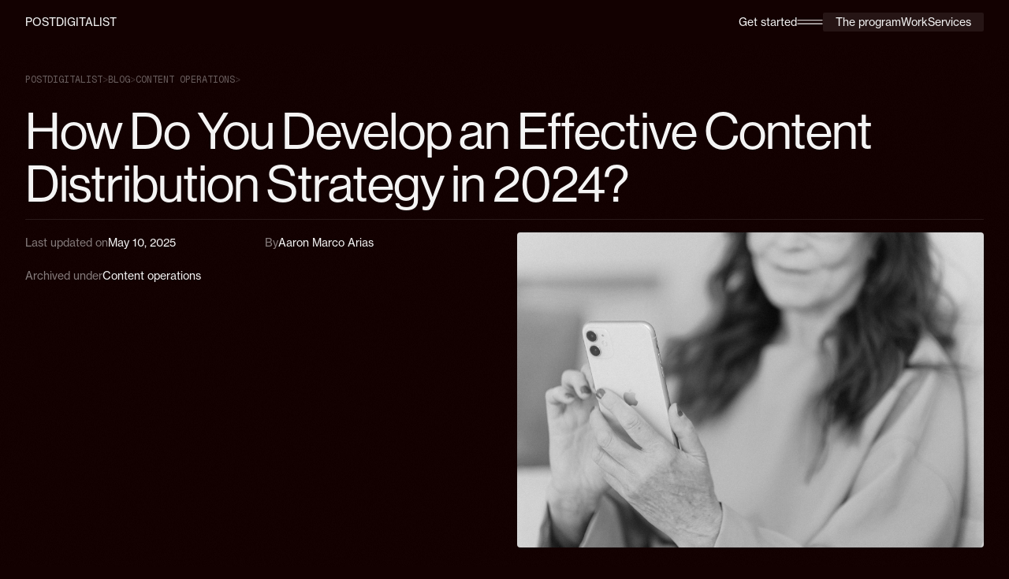

--- FILE ---
content_type: text/html; charset=utf-8
request_url: https://www.postdigitalist.xyz/blog/content-distribution-strategy
body_size: 13455
content:
<!DOCTYPE html><!-- Last Published: Fri Jan 23 2026 17:19:14 GMT+0000 (Coordinated Universal Time) --><html data-wf-domain="www.postdigitalist.xyz" data-wf-page="681e5cde0a17389c99d9cdb1" data-wf-site="681e49daf4823e04e2d854f4" lang="en" data-wf-collection="681e5cde0a17389c99d9cda2" data-wf-item-slug="content-distribution-strategy"><head><meta charset="utf-8"/><title>How to Develop an Effective Content Distribution Strategy in 2023 - P</title><meta content="Your content won&#x27;t get very far if you don&#x27;t distribute it. But, how do you develop an effective content distribution strategy in 2023? Find out in this post!" name="description"/><meta content="How to Develop an Effective Content Distribution Strategy in 2023 - P" property="og:title"/><meta content="Your content won&#x27;t get very far if you don&#x27;t distribute it. But, how do you develop an effective content distribution strategy in 2023? Find out in this post!" property="og:description"/><meta content="https://cdn.prod.website-files.com/681e593f75ac7df140b5efda/681f7848e440361d186a24fb_6675b26a6070a125d3352f4a_641132ad4ccea2a53f4aa952_pexels-anna-shvets-5257220.jpeg" property="og:image"/><meta content="How to Develop an Effective Content Distribution Strategy in 2023 - P" property="twitter:title"/><meta content="Your content won&#x27;t get very far if you don&#x27;t distribute it. But, how do you develop an effective content distribution strategy in 2023? Find out in this post!" property="twitter:description"/><meta content="https://cdn.prod.website-files.com/681e593f75ac7df140b5efda/681f7848e440361d186a24fb_6675b26a6070a125d3352f4a_641132ad4ccea2a53f4aa952_pexels-anna-shvets-5257220.jpeg" property="twitter:image"/><meta property="og:type" content="website"/><meta content="summary_large_image" name="twitter:card"/><meta content="width=device-width, initial-scale=1" name="viewport"/><link href="https://cdn.prod.website-files.com/681e49daf4823e04e2d854f4/css/pdx-site.shared.172aea56f.min.css" rel="stylesheet" type="text/css" integrity="sha384-FyrqVvljAsQaqFDsYKiY7FSCApFH3CVnbRQubHedOjTbjfhz7ERVoLEiW41NrrqW" crossorigin="anonymous"/><link href="https://fonts.googleapis.com" rel="preconnect"/><link href="https://fonts.gstatic.com" rel="preconnect" crossorigin="anonymous"/><script src="https://ajax.googleapis.com/ajax/libs/webfont/1.6.26/webfont.js" type="text/javascript"></script><script type="text/javascript">WebFont.load({  google: {    families: ["Geist Mono:regular,500"]  }});</script><script src="https://use.typekit.net/gmm3ffj.js" type="text/javascript"></script><script type="text/javascript">try{Typekit.load();}catch(e){}</script><script type="text/javascript">!function(o,c){var n=c.documentElement,t=" w-mod-";n.className+=t+"js",("ontouchstart"in o||o.DocumentTouch&&c instanceof DocumentTouch)&&(n.className+=t+"touch")}(window,document);</script><link href="https://cdn.prod.website-files.com/681e49daf4823e04e2d854f4/68238df51a7fa10f4ef75368_pdx_favicon.svg" rel="shortcut icon" type="image/x-icon"/><link href="https://cdn.prod.website-files.com/681e49daf4823e04e2d854f4/68238df799a33a3158139555_pdx_webapp.svg" rel="apple-touch-icon"/><link href="https://www.postdigitalist.xyz/blog/content-distribution-strategy" rel="canonical"/><script type="application/ld+json">
{
  "@context": "https://schema.org",
  "@type": "BlogPosting",
  "@id": "https://postdigitalist.xyz/blog/content-distribution-strategy#blogposting",
  "headline": "How Do You Develop an Effective Content Distribution Strategy in 2024?",
  "description": "Your content won&#39;t get very far if you don&#39;t distribute it. But, how do you develop an effective content distribution strategy in 2023? Find out in this post!",
  "image": {
    "@type": "ImageObject",
    "url": "https://cdn.prod.website-files.com/681e593f75ac7df140b5efda/681f7848e440361d186a24fb_6675b26a6070a125d3352f4a_641132ad4ccea2a53f4aa952_pexels-anna-shvets-5257220.jpeg"
  },
  "url": "https://postdigitalist.xyz/blog/content-distribution-strategy",
  "publisher": {
    "@type": "Organization",
    "@id": "https://postdigitalist.com/#organization",
    "name": "Postdigitalist",
    "url": "https://postdigitalist.xyz",
    "logo": {
      "@type": "ImageObject",
      "url": "https://cdn.prod.website-files.com/681e49daf4823e04e2d854f4/68eadd5903f05ee9228cefb6_pdxlogo1.svg"
    }
  },
  "datePublished": "2025-05-10T20:15:31.492Z",
  "dateModified": "2025-05-10T19:51:07.734Z",
  "inLanguage": "en",
  "keywords": "Content operations",
  "articleSection": "Content operations",
  "mainEntityOfPage": {
    "@type": "WebPage",
    "@id": "https://postdigitalist.xyz/blog/content-distribution-strategy"
  },
  "about": {
    "@type": "Thing",
    "name": "How Do You Develop an Effective Content Distribution Strategy in 2024?",
    "description": "Your content won&#39;t get very far if you don&#39;t distribute it. But, how do you develop an effective content distribution strategy in 2023? Find out in this post!"
  }
}
</script>
<!-- ========================================================= -->
<!-- 1. GOOGLE TAG MANAGER: Loads GTM container (tracking hub) -->
<!-- ========================================================= -->
<script>
(function(w,d,s,l,i){
    w[l]=w[l]||[];
    w[l].push({'gtm.start': new Date().getTime(), event:'gtm.js'});
    var f=d.getElementsByTagName(s)[0],
        j=d.createElement(s),
        dl=l!='dataLayer' ? '&l='+l : '';
    j.async=true;
    j.src='https://www.googletagmanager.com/gtm.js?id='+i+dl;
    f.parentNode.insertBefore(j,f);
})(window,document,'script','dataLayer','GTM-5J2FMZVG');
</script>
<!-- END: Google Tag Manager -->


<!-- ================================================ -->
<!-- 2. IUBENDA: Cookie banner + privacy compliance   -->
<!-- ================================================ -->
<script type="text/javascript">
var _iub = _iub || [];
_iub.csConfiguration = {
  "ccpaAcknowledgeOnDisplay": true,
  "consentOnContinuedBrowsing": false,
  "countryDetection": true,
  "enableCcpa": true,
  "enableLgpd": true,
  "floatingPreferencesButtonDisplay": "bottom-right",
  "gdprAppliesGlobally": false,
  "invalidateConsentWithoutLog": true,
  "lang": "en",
  "lgpdAppliesGlobally": false,
  "perPurposeConsent": true,
  "whitelabel": false,
  "cookiePolicyId": 67000329,
  "siteId": 2832503,
  "cookiePolicyUrl": "https://postdigitalist.xyz/privacy-policy",
  "privacyPolicyUrl": "https://postdigitalist.xyz/privacy-policy",
  "banner": {
    "acceptButtonCaptionColor": "#FFFFFF",
    "acceptButtonColor": "#0073CE",
    "acceptButtonDisplay": true,
    "backgroundColor": "#FFFFFF",
    "brandBackgroundColor": "#FFFFFF",
    "brandTextColor": "#000000",
    "closeButtonDisplay": false,
    "customizeButtonCaptionColor": "#4D4D4D",
    "customizeButtonColor": "#DADADA",
    "customizeButtonDisplay": true,
    "explicitWithdrawal": true,
    "listPurposes": true,
    "position": "float-bottom-right",
    "rejectButtonCaptionColor": "#FFFFFF",
    "rejectButtonColor": "#0073CE",
    "rejectButtonDisplay": true,
    "textColor": "#000000",
    "acceptButtonCaption": "It's alright",
    "customizeButtonCaption": "Tell me more",
    "rejectButtonCaption": "No, thanks"
  }
};
</script>

<!-- Loads Iubenda CCPA stub and consent script engine -->
<script defer type="text/javascript" src="//cdn.iubenda.com/cs/ccpa/stub.js"></script>
<script async type="text/javascript" src="//cdn.iubenda.com/cs/iubenda_cs.js" charset="UTF-8"></script>
<!-- END: Iubenda -->



<!-- ================================================ -->
<!-- 6. WRITESONIC SEO FIXER (DOM SEO enhancements)   -->
<!-- ================================================ -->
<script src="https://seo-fixer.writesonic.com/site-audit/fixer-script/index.js"
        id="wsAiSeoMb" type="application/javascript"></script>

<script id="wsAiSeoInitScript">
wsSEOfixer.configure({
  hostURL: 'https://seo-fixer.writesonic.com',
  siteID: '6908fa1e68940ef28ce770a3'
});
</script>
<!-- END: Writesonic SEO Fixer -->

<!-- ================================================ -->
<!-- 7. POSTHOG   -->
<!-- ================================================ -->
<script>
    !function(t,e){var o,n,p,r;e.__SV||(window.posthog && window.posthog.__loaded)||(window.posthog=e,e._i=[],e.init=function(i,s,a){function g(t,e){var o=e.split(".");2==o.length&&(t=t[o[0]],e=o[1]),t[e]=function(){t.push([e].concat(Array.prototype.slice.call(arguments,0)))}}(p=t.createElement("script")).type="text/javascript",p.crossOrigin="anonymous",p.async=!0,p.src=s.api_host.replace(".i.posthog.com","-assets.i.posthog.com")+"/static/array.js",(r=t.getElementsByTagName("script")[0]).parentNode.insertBefore(p,r);var u=e;for(void 0!==a?u=e[a]=[]:a="posthog",u.people=u.people||[],u.toString=function(t){var e="posthog";return"posthog"!==a&&(e+="."+a),t||(e+=" (stub)"),e},u.people.toString=function(){return u.toString(1)+".people (stub)"},o="init Rr Mr fi Cr Ar ci Tr Fr capture Mi calculateEventProperties Lr register register_once register_for_session unregister unregister_for_session Hr getFeatureFlag getFeatureFlagPayload isFeatureEnabled reloadFeatureFlags updateEarlyAccessFeatureEnrollment getEarlyAccessFeatures on onFeatureFlags onSurveysLoaded onSessionId getSurveys getActiveMatchingSurveys renderSurvey displaySurvey canRenderSurvey canRenderSurveyAsync identify setPersonProperties group resetGroups setPersonPropertiesForFlags resetPersonPropertiesForFlags setGroupPropertiesForFlags resetGroupPropertiesForFlags reset get_distinct_id getGroups get_session_id get_session_replay_url alias set_config startSessionRecording stopSessionRecording sessionRecordingStarted captureException loadToolbar get_property getSessionProperty Ur jr createPersonProfile zr kr Br opt_in_capturing opt_out_capturing has_opted_in_capturing has_opted_out_capturing get_explicit_consent_status is_capturing clear_opt_in_out_capturing Dr debug M Nr getPageViewId captureTraceFeedback captureTraceMetric $r".split(" "),n=0;n<o.length;n++)g(u,o[n]);e._i.push([i,s,a])},e.__SV=1)}(document,window.posthog||[]);
    posthog.init('phc_SKf8fOr0NHD45MjqgTZ3hLHoxuL6gPzsxfWH2s7CCoP', {
        api_host: 'https://us.i.posthog.com',
        defaults: '2025-11-30',
        person_profiles: 'identified_only', // or 'always' to create profiles for anonymous users as well
    })
</script>
<!-- END: PostHog -->

<!-- ================================================ -->
<!-- 8. CHATBASE   -->
<!-- ================================================ -->
<script>
(function(){if(!window.chatbase||window.chatbase("getState")!=="initialized"){window.chatbase=(...arguments)=>{if(!window.chatbase.q){window.chatbase.q=[]}window.chatbase.q.push(arguments)};window.chatbase=new Proxy(window.chatbase,{get(target,prop){if(prop==="q"){return target.q}return(...args)=>target(prop,...args)}})}const onLoad=function(){const script=document.createElement("script");script.src="https://www.chatbase.co/embed.min.js";script.id="zGjfAAOFXD3hx61Cyg-Fp";script.domain="www.chatbase.co";document.body.appendChild(script)};if(document.readyState==="complete"){onLoad()}else{window.addEventListener("load",onLoad)}})();
</script>
<!-- END: Chatbase --></head><body class="_26_body is-seo"><header class="_26_header"><div class="text-style-allcaps text-size-small"><a href="/" class="_26_header-link">Postdigitalist</a></div><div class="_26_header-nav"><div class="text-size-small"><a href="/contact" class="_26_header-link">Get started</a></div><div data-w-id="2462885c-7b93-7fad-ee2c-bb861c1e2905" class="_26_nav-button"><img src="https://cdn.prod.website-files.com/681e49daf4823e04e2d854f4/68f15113f9a01d17cb385076_menu.svg" loading="lazy" alt=""/></div><div class="_26_nav-menu"><div class="text-size-small"><a href="/program" class="_26_header-link">The program</a></div><div class="text-size-small"><a href="/case-studies" class="_26_header-link">Work</a></div><div class="text-size-small"><a href="/services" class="_26_header-link">Services</a></div></div></div></header><div class="_26_page-wrapper"><div class="v3-overlay-grain"><div class="w-embed"><style>
.v3-overlay-grain{
pointer-events: none;}
/*
.v3-main{
scroll-snap-type: y mandatory;
overflow-y: scroll;}
.v3-main_section{
scroll-snap-align: start;
}*/
</style></div></div><div class="global-styles w-embed"><style>

/* Get rid of top margin on first element in any rich text element */
.w-richtext > :not(div):first-child, .w-richtext > div:first-child > :first-child {
  margin-top: 0 !important;
}

/* Get rid of bottom margin on last element in any rich text element */
.w-richtext>:last-child, .w-richtext ol li:last-child, .w-richtext ul li:last-child {
	margin-bottom: 0 !important;
}

/* 
Make the following elements inherit typography styles from the parent and not have hardcoded values. 
Important: You will not be able to style for example "All Links" in Designer with this CSS applied.
Uncomment this CSS to use it in the project. Leave this message for future hand-off.
*/
/*
a,
.w-input,
.w-select,
.w-tab-link,
.w-nav-link,
.w-dropdown-btn,
.w-dropdown-toggle,
.w-dropdown-link {
  color: inherit;
  text-decoration: inherit;
  font-size: inherit;
}
*/

/* Prevent all click and hover interaction with an element */
.pointer-events-off {
	pointer-events: none;
}

/* Enables all click and hover interaction with an element */
.pointer-events-on {
  pointer-events: auto;
}

/* Snippet enables you to add class of div-square which creates and maintains a 1:1 dimension of a div.*/
.div-square::after {
  content: "";
  display: block;
  padding-bottom: 100%;
}

/*Hide focus outline for main content element*/
    main:focus-visible {
    outline: -webkit-focus-ring-color auto 0px;
}

/* Make sure containers never lose their center alignment*/
.container-medium, .container-small, .container-large {
  margin-right: auto !important;
  margin-left: auto !important;
}

/*Reset selects, buttons, and links styles*/
.w-input, .w-select, a {
color: inherit;
text-decoration: inherit;
font-size: inherit;
}

/*Apply "..." after 3 lines of text */
.text-style-3lines {
    display: -webkit-box;
    overflow: hidden;
    -webkit-line-clamp: 3;
    -webkit-box-orient: vertical;
}

/* Apply "..." after 2 lines of text */
.text-style-2lines {
    display: -webkit-box;
    overflow: hidden;
    -webkit-line-clamp: 2;
    -webkit-box-orient: vertical;
}
/* Apply "..." at 100% width */
.truncate-width { 
		width: 100%; 
    white-space: nowrap; 
    overflow: hidden; 
    text-overflow: ellipsis; 
}
/* Removes native scrollbar */
.no-scrollbar {
    -ms-overflow-style: none;  // IE 10+
    overflow: -moz-scrollbars-none;  // Firefox
}

.no-scrollbar::-webkit-scrollbar {
    display: none; // Safari and Chrome
}

/* Adds inline flex display */
.display-inlineflex {
  display: inline-flex;
}

/* These classes are never overwritten */
.hide {
  display: none !important;
}

@media screen and (max-width: 991px) {
    .hide, .hide-tablet {
        display: none !important;
    }
}
  @media screen and (max-width: 767px) {
    .hide-mobile-landscape{
      display: none !important;
    }
}
  @media screen and (max-width: 479px) {
    .hide-mobile{
      display: none !important;
    }
}
 
.margin-0 {
  margin: 0rem !important;
}
  
.padding-0 {
  padding: 0rem !important;
}

.spacing-clean {
padding: 0rem !important;
margin: 0rem !important;
}

.margin-top {
  margin-right: 0rem !important;
  margin-bottom: 0rem !important;
  margin-left: 0rem !important;
}

.padding-top {
  padding-right: 0rem !important;
  padding-bottom: 0rem !important;
  padding-left: 0rem !important;
}
  
.margin-right {
  margin-top: 0rem !important;
  margin-bottom: 0rem !important;
  margin-left: 0rem !important;
}

.padding-right {
  padding-top: 0rem !important;
  padding-bottom: 0rem !important;
  padding-left: 0rem !important;
}

.margin-bottom {
  margin-top: 0rem !important;
  margin-right: 0rem !important;
  margin-left: 0rem !important;
}

.padding-bottom {
  padding-top: 0rem !important;
  padding-right: 0rem !important;
  padding-left: 0rem !important;
}

.margin-left {
  margin-top: 0rem !important;
  margin-right: 0rem !important;
  margin-bottom: 0rem !important;
}
  
.padding-left {
  padding-top: 0rem !important;
  padding-right: 0rem !important;
  padding-bottom: 0rem !important;
}
  
.margin-horizontal {
  margin-top: 0rem !important;
  margin-bottom: 0rem !important;
}

.padding-horizontal {
  padding-top: 0rem !important;
  padding-bottom: 0rem !important;
}

.margin-vertical {
  margin-right: 0rem !important;
  margin-left: 0rem !important;
}
  
.padding-vertical {
  padding-right: 0rem !important;
  padding-left: 0rem !important;
}
/* Firefox */
.accordion2_bottom {
  scrollbar-width: thin;                 /* only “auto”, “thin”, or “none” allowed */
  scrollbar-color: #303030 transparent;  /* thumb color | track color */
}

/* Chrome, Edge, Safari, Opera */
.accordion2_bottom::-webkit-scrollbar {
  width: 6px;            /* vertical */
  height: 6px;           /* horizontal (if needed) */
}

.accordion2_bottom::-webkit-scrollbar-track {
  background: transparent;
}

.accordion2_bottom::-webkit-scrollbar-thumb {
  background-color: #303030;
  border-radius: 10px;    /* fully rounded ends */
}
.sidebar_content {
  scrollbar-width: none; /* Firefox */
  -ms-overflow-style: none; /* Internet Explorer 10+ */
}

.sidebar_content::-webkit-scrollbar, .contact-modal1_content-wrapper::-webkit-scrollbar {
  width: 0px; /* Chrome, Safari */
  background: transparent;
}
@media (max-width: 1349px) {
  .home_hero-h1 {
    font-size: 2.8rem;
  }
}
svg{
padding: 0;
background: transparent;}
.window-container {
  scrollbar-width: none; /* Firefox */
  -ms-overflow-style: none; /* IE 10+ */
  overflow: auto;
}

.window-container::-webkit-scrollbar {
  display: none; /* Chrome, Safari, Opera */
}

::-webkit-scrollbar {
  width: 12px; /* Mostly for vertical scrollbars */
  height: 12px; /* Mostly for horizontal scrollbars */
}
::-webkit-scrollbar-thumb { /* Foreground */
  background: #2E1D1C;
  border-radius: 999px;
  border: 3px solid transparent;
  background-clip: padding-box;
}
::-webkit-scrollbar-track { /* Background */
  background: transparent;
  background: transparent;
}
</style></div><main class="_26_main-wrapper"><div class="_26_breadcrumbs"><div><a href="/">postdigitalist</a></div><div class="_26_opacity-50">&gt;</div><div><a href="/blog">blog</a></div><div class="_26_opacity-50">&gt;</div><div>Content operations</div><div class="_26_opacity-50">&gt;</div></div><div class="_26_content-header"><h1>How Do You Develop an Effective Content Distribution Strategy in 2024?</h1><div class="_26_line"></div><div class="_26_content-header-meta"><div id="w-node-_655e1691-0da4-c99f-7b4a-61da07e951a7-99d9cdb1" class="_26_content-meta-copy"><div class="_26_meta-copy-wrapper"><div class="text-size-small"><span class="_26_opacity-50">Last updated on</span></div><div class="text-size-small">May 10, 2025</div></div><div class="_26_meta-copy-wrapper"><div class="text-size-small"><span class="_26_opacity-50">By</span></div><div class="text-size-small">Aaron Marco Arias</div></div><div class="_26_meta-copy-wrapper"><div class="text-size-small _26_opacity-50">Archived under</div><div class="text-size-small">Content operations</div></div></div><img src="https://cdn.prod.website-files.com/681e593f75ac7df140b5efda/681f7848e440361d186a24fb_6675b26a6070a125d3352f4a_641132ad4ccea2a53f4aa952_pexels-anna-shvets-5257220.jpeg" loading="lazy" alt="" class="_26_blog-cover"/></div></div><div class="padding-top padding-huge"><div class="container-small"></div><div class="pseo_wrapper"><div id="w-node-_6e0be62b-8a12-a3ce-7a6c-0203eeca691f-99d9cdb1" class="pseo_cta-col"><div class="pseo_cta"><div class="padding-medium"><h2 class="heading-style-h3">Get weekly strategy insights by our best humans</h2><div class="blog_cta-img_wrapper"><img src="https://cdn.prod.website-files.com/681e49daf4823e04e2d854f4/6932c699f2cfcfe4e774b528_greyhound-cta.png" loading="lazy" sizes="(max-width: 1004px) 100vw, 1004px" srcset="https://cdn.prod.website-files.com/681e49daf4823e04e2d854f4/6932c699f2cfcfe4e774b528_greyhound-cta-p-500.png 500w, https://cdn.prod.website-files.com/681e49daf4823e04e2d854f4/6932c699f2cfcfe4e774b528_greyhound-cta-p-800.png 800w, https://cdn.prod.website-files.com/681e49daf4823e04e2d854f4/6932c699f2cfcfe4e774b528_greyhound-cta.png 1004w" alt="" class="blog_cta-img"/></div><div class="_26_filter-wrapper w-form"><form id="newsletter-subscription-form" name="email-form" data-name="Email Form" method="get" class="_26_filter-form is-cta" data-wf-page-id="681e5cde0a17389c99d9cdb1" data-wf-element-id="edc18243-1ad8-c04e-970b-8cdcbd155a75"><input class="_26_filter-field is-cta w-input" maxlength="256" name="name" data-name="Name" placeholder="alex@acme.com" type="email" id="name"/><input type="submit" data-wait="Please wait..." class="button text-align-left w-button" value="Sign up"/></form><div class="_26_form-success w-form-done"><div>Thank you! Your submission has been received!</div></div><div class="w-form-fail"><div>Oops! Something went wrong while submitting the form.</div></div></div></div></div></div><div><div class="text-rich-text w-richtext"><p>Too many channels, too little time. Content production isn’t just about researching, writing, and publishing. You also need to make sure your content gets in front of the right people, through the right platforms.</p><p>In this guide, we’ll share everything you need to know to develop an effective content distribution strategy. As always, we’ll particularly focus on B2B startups.</p><p>We’ll share:</p><ul role="list"><li>A brief analysis of the impact of content distribution</li><li>Some B2B content distribution basics</li><li>How to refine your content distribution strategy through 4 best practices</li><li>A content repurposing &amp; distribution example</li></ul><p>Ready? Let’s dive in!</p><h2><strong>Why Content Distribution Matters</strong></h2><p>It’s easy to see why proper content distribution makes an impact: it’s how you get your content in front of potential customers and establish yourself as an everyday presence on their social media feeds or inbox.</p><p>And marketers see this value clearly. According to recent research from Semrush:</p><ul role="list"><li>73% of marketers use social media as their main platform for content amplification</li><li>53% use email marketing</li><li>51% invest in social media ads</li><li>25% leverage influencer marketing</li><li>11% use guest posting as a content distribution strategy</li><li>16% of marketers optimize their content to be shared on content aggregators like Reddit</li></ul><figure class="w-richtext-align-center w-richtext-figure-type-image"><div><img src="https://cdn.prod.website-files.com/681e593f75ac7df140b5efda/[base64].png" alt="" loading="lazy"/></div></figure><p>‍</p><p>Without proper content distribution, your users will only find you through one platform. And paradoxically, your reach on this single platform could be significantly reduced if you don’t diversify your distribution.</p><p>For instance, it’s a well-known fact that social signals <a href="https://www.postdigitalist.xyz/blog/how-to-boost-organic-traffic">can boost your SEO positioning</a>. Additionally, time-on-page affects your SEO positioning too. Content that gets shared across social media is perceived by Google as a valuable source of information. And content that users spend time actually reading is perceived by Google as valuable.</p><p>So, putting your content in front of interested users through social media could have a positive impact on your SERP rankings.</p><p>Additionally, if you use content syndication or guest posting as a means of distribution, your efforts will also generate quality backlinks, which will help you boost your organic visibility too.</p><p>In short, content distribution makes it possible for users to find your content through various platforms, increasing your potential outreach</p><p>Have you been creating content for some time and seeing little results? Try investing in better content distribution.</p><h2><strong>What B2B Content Distribution Basics Should You Know?</strong></h2><p>Content distribution is all about understanding:</p><ul role="list"><li>What platforms are relevant to your target audience</li><li>How your target audience uses those platforms</li><li>What formats your target audience responds to the best</li><li>The strengths and limitations of each marketing channel</li></ul><p>When exploring the 4 pillars of our content distribution framework, we&#x27;ll tackle the latter 3 factors. In the section, we&#x27;ll get the first one out of the way.</p><h3><strong>What Are The Best Content Distribution Platforms for B2B SaaS?</strong></h3><p>When trying to engage B2B audiences, some channels seem more relevant than others. For instance, it may seem reasonable to invest most of your social media resources on LinkedIn rather than Instagram.</p><p>But even if you’ll continue to prioritize LinkedIn, diversifying beyond it can pay dividends. You only need the right strategy.</p><p>For example, it’s well-known that B2C brands get an incredible ROI from Instagram ads. At this point, you may contend: “Well, but B2C ads that succeed on Instagram rely on a short, one-person decision-making process and don’t require large investments.”</p><p>Well, some B2B products don’t do either. If you’re selling an enterprise-level finance toll, Meta platforms may not be your most cost-effective choice. But if you’re selling a simple content creation app for solopreneurs, they’re channels worth considering.</p><p>Aside from social media, you may want to explore:</p><ul role="list"><li>Email</li><li>Content syndication &amp; guest posting</li><li>Turning your written content into videos, or the other way around</li></ul><h2><strong>Our Content Distribution Framework: How to Win at Content Distribution with 4 Best Practices</strong></h2><p>In this section, we’ll dive into four best practices that will help you level up your content distribution. We recommend:</p><ul role="list"><li>Repurposing your content instead of just sharing links</li><li>Keeping an eye on old content</li><li>Segmenting your audience and using segmentation to stay relevant</li><li>Providing value rather than interrupting your audience</li><li>Investing in PPC campaigns, if a piece of content is particularly immersive and effective</li></ul><p>Let’s take a closer look.</p><h3><strong>Repurpose</strong></h3><p><a href="https://www.postdigitalist.xyz/blog/content-repurposing">Content repurposing</a> consists of adapting existing material into different formats, for different content marketing channels and audiences. </p><p>Content distribution isn’t just about posting links to your content on different platforms. By using your original piece as source material for other types of content, you can invite users to your website while being constructive and helpful.</p><p>Use repurposing to establish a social media presence that&#x27;s available on its own. That way, users will be incentivized to follow you and anticipate your next post.</p><h3><strong>Keep an eye on old content</strong></h3><p>We&#x27;ve seen some of our partners increase their organic traffic by publishing less new content and focusing all their resources on revamping existing pieces.</p><p>Your old posts could still be a great source of qualified traffic. You just need to:</p><ul role="list"><li>Keep them updated</li><li>Consistently build links to them</li><li>Re-share them periodically</li><li>Re-optimize them</li></ul><h3><strong>Segmentation is king</strong></h3><p>Make sure you get the right message, to the right people, at the right time. To prioritize channels and produce content that actually works, study the preferences, needs, and trends of your target audience on each different platform.</p><p>Questions that should guide your research include:</p><ul role="list"><li>Is my target audience active on this platform?</li><li>What motivates them to remain on this platform? What are they looking for?</li><li>What types of content does my target audience consume on this platform?</li><li>What are the top creators in my niche on this platform?</li><li>What tone and format do they use?</li><li>Can we replicate that format?</li><li>How can we provide value in our own original way?</li><li>Is posting frequency a major discoverability factor on this platform?</li></ul><h3><strong>Don’t interrupt your audience</strong></h3><p>Regardless of how valuable your content may be, if received at the wrong time, even the right message can become a hindrance.</p><p>We&#x27;ve seen some companies send push notifications to their users when they publish new content. It&#x27;s okay to be enthusiastic and make sure your users know when you&#x27;ve published a new resource. But using high-priority channels for low-priority messages could severely affect your relationship with your users.</p><p>Don&#x27;t be pushy with your content distribution. Plus, try to add variety and uniqueness to every channel. That way, even die-hard fans who follow your brand across platforms will get something new out of every version of your content.</p><h3><strong>Invest in PPC campaigns</strong></h3><p>Got a great piece of content that’s particularly effective for moving users down your conversion funnel? You may want to consider promoting it through paid ads.</p><p>For efficient ad spending, we recommend reserving this strategy for:</p><ul role="list"><li>High-impact video content</li><li>Webinars, e-books and other lead magnets</li></ul><h2><strong>B2B Distribution Example: How to Turn One Piece of Content into Five</strong></h2><figure class="w-richtext-align-center w-richtext-figure-type-image"><div><img src="https://cdn.prod.website-files.com/681e593f75ac7df140b5efda/681f7848e440361d186a24a2_6675b26b6070a125d3352f72_6411f7fef50a9df06455af99_content-dist-example.png" alt="B2B Content distribution example" loading="lazy"/></div></figure><p>Let’s say your team<a href="https://www.postdigitalist.xyz/blog/b2b-video-marketing"> publishes a new informative video</a> analyzing a new trend in your sector.</p><p>To maximize that new piece’s outreach, you could:</p><ul role="list"><li>Select some video highlights and turn them into <a href="https://www.audiotease.com/promoting-podcast-on-instagram/">short social videos</a></li><li>Turn the video’s script into a blog post</li><li>Turn some video highlights into a Twitter thread</li><li>Send a newsletter sharing the video and some key takeaways</li></ul><p>You can share these new pieces over days or weeks, intercalating this content with other material, so your <a href="https://www.postdigitalist.xyz/services/content">content marketing</a> channels don’t seem monotone.</p><p>Needless to say, the engine behind this content distribution strategy is content repurposing. </p><h2><strong>Let’s Create Content Worth Distributing</strong></h2><p>This guide has covered everything you need to know to develop an effective content distribution strategy. We&#x27;ve also provided you with some of the best B2B content distribution best practices to follow. </p><p>But your content distribution strategy won’t give you any results if you’re producing material that doesn’t solve real user challenges or bring value in any relevant way. </p><p>At Postdigitalist, we help B2B startups to create powerful content across platforms. Interested? <a href="https://www.postdigitalist.xyz/free-consulting-call">Book a free consulting call</a> today.</p><p>‍</p></div></div></div></div><div class="_26_service-section is-cta"><div class="_26_service-cta-copy"><h2 class="margin-0 heading-style-cta">Let&#x27;s build a Marketing OS that brings revenue, <br/>not headaches</h2></div><div class="button-group"><a href="/contact" class="button w-button">Book a 30-minute diagnostic call</a></div></div><div class="padding-top padding-large"><h2 class="heading-style-h2">Continue reading</h2><div class="margin-top margin-large"><div class="_26_cms-list w-dyn-list"><div fs-cmsfilter-element="list" role="list" class="w-dyn-items"><div role="listitem" class="w-dyn-item"><div class="_26_cms-item"><a href="/blog/should-you-hire-google-my-business-optimization-service" class="_26_cms-item-grid w-inline-block"><h2 id="w-node-ca07456b-b519-b70c-f233-625483266847-99d9cdb1" class="margin-0 text-size-medium">Should you hire a Google My Business optimization service?</h2></a></div></div><div role="listitem" class="w-dyn-item"><div class="_26_cms-item"><a href="/blog/forensic-seo-audit-framework" class="_26_cms-item-grid w-inline-block"><h2 id="w-node-ca07456b-b519-b70c-f233-625483266847-99d9cdb1" class="margin-0 text-size-medium">How to Perform a Forensic SEO Audit: A Complete Incident-Level Framework</h2></a></div></div><div role="listitem" class="w-dyn-item"><div class="_26_cms-item"><a href="/blog/seo-workflow-tips-ai-content" class="_26_cms-item-grid w-inline-block"><h2 id="w-node-ca07456b-b519-b70c-f233-625483266847-99d9cdb1" class="margin-0 text-size-medium">SEO Workflow Management Tips for the Age of AI-Supported Content Operations</h2></a></div></div><div role="listitem" class="w-dyn-item"><div class="_26_cms-item"><a href="/blog/best-zapier-alternatives-automation-platforms" class="_26_cms-item-grid w-inline-block"><h2 id="w-node-ca07456b-b519-b70c-f233-625483266847-99d9cdb1" class="margin-0 text-size-medium">Best Zapier alternatives for 2026: how to choose the right automation platform for a post-Zapier era</h2></a></div></div><div role="listitem" class="w-dyn-item"><div class="_26_cms-item"><a href="/blog/seo-for-gated-content-dos-donts-pipeline" class="_26_cms-item-grid w-inline-block"><h2 id="w-node-ca07456b-b519-b70c-f233-625483266847-99d9cdb1" class="margin-0 text-size-medium">SEO for Gated Content: The Dos and Don&#x27;ts That Actually Move Pipeline</h2></a></div></div></div></div></div></div></main></div><div class="_26_footer"><div class="_26_footer-cta"><h2 id="w-node-a5fb418a-cab1-b97e-2b80-d5c44e26f677-4a273a59" class="heading">hello<span class="_26_opacity-50">[at]</span>postdigitalist<span class="_26_opacity-50">[dot]</span>xyz</h2><div><div class="_26_footer-embed w-embed w-script"><script type="text/javascript" src="https://widget.clutch.co/static/js/widget.js"></script> <div class="clutch-widget" data-url="https://widget.clutch.co" data-widget-type="13" data-height="50" data-nofollow="false" data-expandifr="true" data-scale="100" data-clutchcompany-id="1792216"></div></div></div></div><div class="_26_footer-link-cols"><div class="_26_footer-link-list"><a href="https://postdigitalist.substack.com">Newsletter</a><a href="/blog">Blog</a><a href="/guides">Guides</a></div><div class="_26_footer-link-list"><a href="/program">The program</a><a href="/services">Custom engagements</a></div><div id="w-node-_3594e99c-a91d-0801-2773-9e9c961fb069-4a273a59" class="_26_footer-link-list"><a href="/case-studies">Case studies</a><a href="/gallery">Gallery</a><a href="/manifesto">Manifesto</a></div><div id="w-node-eab4accd-a980-a9f8-c16c-a67162024e09-4a273a59" class="_26_footer-link-list"><a href="/privacy-policy">Privacy policy</a><a href="/fulfillment-policy">Fulfillment policy</a></div></div><div class="_26_footer-pseo_wrapper w-dyn-list"><div role="list" class="_26_footer-pseo_list w-dyn-items"><div role="listitem" class="_26_footer-pseo_item w-dyn-item"><a href="/service/seo-audit">SEO audit</a></div><div role="listitem" class="_26_footer-pseo_item w-dyn-item"><a href="/service/lifecycle-automation">Lifecycle automation</a></div><div role="listitem" class="_26_footer-pseo_item w-dyn-item"><a href="/service/marketing-automation">Marketing automation</a></div><div role="listitem" class="_26_footer-pseo_item w-dyn-item"><a href="/service/seo-consulting">SEO consulting</a></div><div role="listitem" class="_26_footer-pseo_item w-dyn-item"><a href="/service/technical-seo">Technical SEO</a></div><div role="listitem" class="_26_footer-pseo_item w-dyn-item"><a href="/service/content-engineering">Content engineering</a></div><div role="listitem" class="_26_footer-pseo_item w-dyn-item"><a href="/service/seo-ai-agents">SEO AI agents</a></div><div role="listitem" class="_26_footer-pseo_item w-dyn-item"><a href="/service/answer-engine-optimization">Answer Engine Optimization</a></div><div role="listitem" class="_26_footer-pseo_item w-dyn-item"><a href="/service/wordpress-migration">WordPress migration</a></div><div role="listitem" class="_26_footer-pseo_item w-dyn-item"><a href="/service/webflow-migration">Webflow migration</a></div><div role="listitem" class="_26_footer-pseo_item w-dyn-item"><a href="/service/seo-automation">SEO automation</a></div><div role="listitem" class="_26_footer-pseo_item w-dyn-item"><a href="/service/content-automation">Content automation</a></div><div role="listitem" class="_26_footer-pseo_item w-dyn-item"><a href="/service/b2b-saas-seo">B2B SaaS SEO</a></div><div role="listitem" class="_26_footer-pseo_item w-dyn-item"><a href="/service/landing-page-copywriting">Landing page copywriting</a></div><div role="listitem" class="_26_footer-pseo_item w-dyn-item"><a href="/service/email-marketing">Email marketing</a></div><div role="listitem" class="_26_footer-pseo_item w-dyn-item"><a href="/service/fintech-seo">Fintech SEO</a></div><div role="listitem" class="_26_footer-pseo_item w-dyn-item"><a href="/service/pitch-deck">Pitch deck</a></div><div role="listitem" class="_26_footer-pseo_item w-dyn-item"><a href="/service/multilingual-seo">Multilingual SEO</a></div><div role="listitem" class="_26_footer-pseo_item w-dyn-item"><a href="/service/programmatic-seo">Programmatic SEO</a></div><div role="listitem" class="_26_footer-pseo_item w-dyn-item"><a href="/service/crypto-seo">Crypto SEO</a></div><div role="listitem" class="_26_footer-pseo_item w-dyn-item"><a href="/service/startup-content-strategy">Startup content strategy</a></div><div role="listitem" class="_26_footer-pseo_item w-dyn-item"><a href="/service/ecommerce-seo">eCommerce SEO</a></div><div role="listitem" class="_26_footer-pseo_item w-dyn-item"><a href="/service/webflow-seo">Webflow SEO</a></div><div role="listitem" class="_26_footer-pseo_item w-dyn-item"><a href="/service/international-seo">International SEO</a></div></div></div></div><script src="https://d3e54v103j8qbb.cloudfront.net/js/jquery-3.5.1.min.dc5e7f18c8.js?site=681e49daf4823e04e2d854f4" type="text/javascript" integrity="sha256-9/aliU8dGd2tb6OSsuzixeV4y/faTqgFtohetphbbj0=" crossorigin="anonymous"></script><script src="https://cdn.prod.website-files.com/681e49daf4823e04e2d854f4/js/pdx-site.schunk.36b8fb49256177c8.js" type="text/javascript" integrity="sha384-4abIlA5/v7XaW1HMXKBgnUuhnjBYJ/Z9C1OSg4OhmVw9O3QeHJ/qJqFBERCDPv7G" crossorigin="anonymous"></script><script src="https://cdn.prod.website-files.com/681e49daf4823e04e2d854f4/js/pdx-site.f883bcbd.48cdbfaaea1c0b40.js" type="text/javascript" integrity="sha384-THwdwEFczByl1SI3LoW8kTgT2i4HHfhwyB/NYSW4WAGAUEdsKhgsIdt5TMmvNl76" crossorigin="anonymous"></script><!-- [Attributes by Finsweet] Table of Contents -->
<script defer src="https://cdn.jsdelivr.net/npm/@finsweet/attributes-toc@1/toc.js"></script></body></html>

--- FILE ---
content_type: text/css
request_url: https://cdn.prod.website-files.com/681e49daf4823e04e2d854f4/css/pdx-site.shared.172aea56f.min.css
body_size: 20855
content:
html{-webkit-text-size-adjust:100%;-ms-text-size-adjust:100%;font-family:sans-serif}body{margin:0}article,aside,details,figcaption,figure,footer,header,hgroup,main,menu,nav,section,summary{display:block}audio,canvas,progress,video{vertical-align:baseline;display:inline-block}audio:not([controls]){height:0;display:none}[hidden],template{display:none}a{background-color:#0000}a:active,a:hover{outline:0}abbr[title]{border-bottom:1px dotted}b,strong{font-weight:700}dfn{font-style:italic}h1{margin:.67em 0;font-size:2em}mark{color:#000;background:#ff0}small{font-size:80%}sub,sup{vertical-align:baseline;font-size:75%;line-height:0;position:relative}sup{top:-.5em}sub{bottom:-.25em}img{border:0}svg:not(:root){overflow:hidden}hr{box-sizing:content-box;height:0}pre{overflow:auto}code,kbd,pre,samp{font-family:monospace;font-size:1em}button,input,optgroup,select,textarea{color:inherit;font:inherit;margin:0}button{overflow:visible}button,select{text-transform:none}button,html input[type=button],input[type=reset]{-webkit-appearance:button;cursor:pointer}button[disabled],html input[disabled]{cursor:default}button::-moz-focus-inner,input::-moz-focus-inner{border:0;padding:0}input{line-height:normal}input[type=checkbox],input[type=radio]{box-sizing:border-box;padding:0}input[type=number]::-webkit-inner-spin-button,input[type=number]::-webkit-outer-spin-button{height:auto}input[type=search]{-webkit-appearance:none}input[type=search]::-webkit-search-cancel-button,input[type=search]::-webkit-search-decoration{-webkit-appearance:none}legend{border:0;padding:0}textarea{overflow:auto}optgroup{font-weight:700}table{border-collapse:collapse;border-spacing:0}td,th{padding:0}@font-face{font-family:webflow-icons;src:url([data-uri])format("truetype");font-weight:400;font-style:normal}[class^=w-icon-],[class*=\ w-icon-]{speak:none;font-variant:normal;text-transform:none;-webkit-font-smoothing:antialiased;-moz-osx-font-smoothing:grayscale;font-style:normal;font-weight:400;line-height:1;font-family:webflow-icons!important}.w-icon-slider-right:before{content:""}.w-icon-slider-left:before{content:""}.w-icon-nav-menu:before{content:""}.w-icon-arrow-down:before,.w-icon-dropdown-toggle:before{content:""}.w-icon-file-upload-remove:before{content:""}.w-icon-file-upload-icon:before{content:""}*{box-sizing:border-box}html{height:100%}body{color:#333;background-color:#fff;min-height:100%;margin:0;font-family:Arial,sans-serif;font-size:14px;line-height:20px}img{vertical-align:middle;max-width:100%;display:inline-block}html.w-mod-touch *{background-attachment:scroll!important}.w-block{display:block}.w-inline-block{max-width:100%;display:inline-block}.w-clearfix:before,.w-clearfix:after{content:" ";grid-area:1/1/2/2;display:table}.w-clearfix:after{clear:both}.w-hidden{display:none}.w-button{color:#fff;line-height:inherit;cursor:pointer;background-color:#3898ec;border:0;border-radius:0;padding:9px 15px;text-decoration:none;display:inline-block}input.w-button{-webkit-appearance:button}html[data-w-dynpage] [data-w-cloak]{color:#0000!important}.w-code-block{margin:unset}pre.w-code-block code{all:inherit}.w-optimization{display:contents}.w-webflow-badge,.w-webflow-badge>img{box-sizing:unset;width:unset;height:unset;max-height:unset;max-width:unset;min-height:unset;min-width:unset;margin:unset;padding:unset;float:unset;clear:unset;border:unset;border-radius:unset;background:unset;background-image:unset;background-position:unset;background-size:unset;background-repeat:unset;background-origin:unset;background-clip:unset;background-attachment:unset;background-color:unset;box-shadow:unset;transform:unset;direction:unset;font-family:unset;font-weight:unset;color:unset;font-size:unset;line-height:unset;font-style:unset;font-variant:unset;text-align:unset;letter-spacing:unset;-webkit-text-decoration:unset;text-decoration:unset;text-indent:unset;text-transform:unset;list-style-type:unset;text-shadow:unset;vertical-align:unset;cursor:unset;white-space:unset;word-break:unset;word-spacing:unset;word-wrap:unset;transition:unset}.w-webflow-badge{white-space:nowrap;cursor:pointer;box-shadow:0 0 0 1px #0000001a,0 1px 3px #0000001a;visibility:visible!important;opacity:1!important;z-index:2147483647!important;color:#aaadb0!important;overflow:unset!important;background-color:#fff!important;border-radius:3px!important;width:auto!important;height:auto!important;margin:0!important;padding:6px!important;font-size:12px!important;line-height:14px!important;text-decoration:none!important;display:inline-block!important;position:fixed!important;inset:auto 12px 12px auto!important;transform:none!important}.w-webflow-badge>img{position:unset;visibility:unset!important;opacity:1!important;vertical-align:middle!important;display:inline-block!important}h1,h2,h3,h4,h5,h6{margin-bottom:10px;font-weight:700}h1{margin-top:20px;font-size:38px;line-height:44px}h2{margin-top:20px;font-size:32px;line-height:36px}h3{margin-top:20px;font-size:24px;line-height:30px}h4{margin-top:10px;font-size:18px;line-height:24px}h5{margin-top:10px;font-size:14px;line-height:20px}h6{margin-top:10px;font-size:12px;line-height:18px}p{margin-top:0;margin-bottom:10px}blockquote{border-left:5px solid #e2e2e2;margin:0 0 10px;padding:10px 20px;font-size:18px;line-height:22px}figure{margin:0 0 10px}ul,ol{margin-top:0;margin-bottom:10px;padding-left:40px}.w-list-unstyled{padding-left:0;list-style:none}.w-embed:before,.w-embed:after{content:" ";grid-area:1/1/2/2;display:table}.w-embed:after{clear:both}.w-video{width:100%;padding:0;position:relative}.w-video iframe,.w-video object,.w-video embed{border:none;width:100%;height:100%;position:absolute;top:0;left:0}fieldset{border:0;margin:0;padding:0}button,[type=button],[type=reset]{cursor:pointer;-webkit-appearance:button;border:0}.w-form{margin:0 0 15px}.w-form-done{text-align:center;background-color:#ddd;padding:20px;display:none}.w-form-fail{background-color:#ffdede;margin-top:10px;padding:10px;display:none}label{margin-bottom:5px;font-weight:700;display:block}.w-input,.w-select{color:#333;vertical-align:middle;background-color:#fff;border:1px solid #ccc;width:100%;height:38px;margin-bottom:10px;padding:8px 12px;font-size:14px;line-height:1.42857;display:block}.w-input::placeholder,.w-select::placeholder{color:#999}.w-input:focus,.w-select:focus{border-color:#3898ec;outline:0}.w-input[disabled],.w-select[disabled],.w-input[readonly],.w-select[readonly],fieldset[disabled] .w-input,fieldset[disabled] .w-select{cursor:not-allowed}.w-input[disabled]:not(.w-input-disabled),.w-select[disabled]:not(.w-input-disabled),.w-input[readonly],.w-select[readonly],fieldset[disabled]:not(.w-input-disabled) .w-input,fieldset[disabled]:not(.w-input-disabled) .w-select{background-color:#eee}textarea.w-input,textarea.w-select{height:auto}.w-select{background-color:#f3f3f3}.w-select[multiple]{height:auto}.w-form-label{cursor:pointer;margin-bottom:0;font-weight:400;display:inline-block}.w-radio{margin-bottom:5px;padding-left:20px;display:block}.w-radio:before,.w-radio:after{content:" ";grid-area:1/1/2/2;display:table}.w-radio:after{clear:both}.w-radio-input{float:left;margin:3px 0 0 -20px;line-height:normal}.w-file-upload{margin-bottom:10px;display:block}.w-file-upload-input{opacity:0;z-index:-100;width:.1px;height:.1px;position:absolute;overflow:hidden}.w-file-upload-default,.w-file-upload-uploading,.w-file-upload-success{color:#333;display:inline-block}.w-file-upload-error{margin-top:10px;display:block}.w-file-upload-default.w-hidden,.w-file-upload-uploading.w-hidden,.w-file-upload-error.w-hidden,.w-file-upload-success.w-hidden{display:none}.w-file-upload-uploading-btn{cursor:pointer;background-color:#fafafa;border:1px solid #ccc;margin:0;padding:8px 12px;font-size:14px;font-weight:400;display:flex}.w-file-upload-file{background-color:#fafafa;border:1px solid #ccc;flex-grow:1;justify-content:space-between;margin:0;padding:8px 9px 8px 11px;display:flex}.w-file-upload-file-name{font-size:14px;font-weight:400;display:block}.w-file-remove-link{cursor:pointer;width:auto;height:auto;margin-top:3px;margin-left:10px;padding:3px;display:block}.w-icon-file-upload-remove{margin:auto;font-size:10px}.w-file-upload-error-msg{color:#ea384c;padding:2px 0;display:inline-block}.w-file-upload-info{padding:0 12px;line-height:38px;display:inline-block}.w-file-upload-label{cursor:pointer;background-color:#fafafa;border:1px solid #ccc;margin:0;padding:8px 12px;font-size:14px;font-weight:400;display:inline-block}.w-icon-file-upload-icon,.w-icon-file-upload-uploading{width:20px;margin-right:8px;display:inline-block}.w-icon-file-upload-uploading{height:20px}.w-container{max-width:940px;margin-left:auto;margin-right:auto}.w-container:before,.w-container:after{content:" ";grid-area:1/1/2/2;display:table}.w-container:after{clear:both}.w-container .w-row{margin-left:-10px;margin-right:-10px}.w-row:before,.w-row:after{content:" ";grid-area:1/1/2/2;display:table}.w-row:after{clear:both}.w-row .w-row{margin-left:0;margin-right:0}.w-col{float:left;width:100%;min-height:1px;padding-left:10px;padding-right:10px;position:relative}.w-col .w-col{padding-left:0;padding-right:0}.w-col-1{width:8.33333%}.w-col-2{width:16.6667%}.w-col-3{width:25%}.w-col-4{width:33.3333%}.w-col-5{width:41.6667%}.w-col-6{width:50%}.w-col-7{width:58.3333%}.w-col-8{width:66.6667%}.w-col-9{width:75%}.w-col-10{width:83.3333%}.w-col-11{width:91.6667%}.w-col-12{width:100%}.w-hidden-main{display:none!important}@media screen and (max-width:991px){.w-container{max-width:728px}.w-hidden-main{display:inherit!important}.w-hidden-medium{display:none!important}.w-col-medium-1{width:8.33333%}.w-col-medium-2{width:16.6667%}.w-col-medium-3{width:25%}.w-col-medium-4{width:33.3333%}.w-col-medium-5{width:41.6667%}.w-col-medium-6{width:50%}.w-col-medium-7{width:58.3333%}.w-col-medium-8{width:66.6667%}.w-col-medium-9{width:75%}.w-col-medium-10{width:83.3333%}.w-col-medium-11{width:91.6667%}.w-col-medium-12{width:100%}.w-col-stack{width:100%;left:auto;right:auto}}@media screen and (max-width:767px){.w-hidden-main,.w-hidden-medium{display:inherit!important}.w-hidden-small{display:none!important}.w-row,.w-container .w-row{margin-left:0;margin-right:0}.w-col{width:100%;left:auto;right:auto}.w-col-small-1{width:8.33333%}.w-col-small-2{width:16.6667%}.w-col-small-3{width:25%}.w-col-small-4{width:33.3333%}.w-col-small-5{width:41.6667%}.w-col-small-6{width:50%}.w-col-small-7{width:58.3333%}.w-col-small-8{width:66.6667%}.w-col-small-9{width:75%}.w-col-small-10{width:83.3333%}.w-col-small-11{width:91.6667%}.w-col-small-12{width:100%}}@media screen and (max-width:479px){.w-container{max-width:none}.w-hidden-main,.w-hidden-medium,.w-hidden-small{display:inherit!important}.w-hidden-tiny{display:none!important}.w-col{width:100%}.w-col-tiny-1{width:8.33333%}.w-col-tiny-2{width:16.6667%}.w-col-tiny-3{width:25%}.w-col-tiny-4{width:33.3333%}.w-col-tiny-5{width:41.6667%}.w-col-tiny-6{width:50%}.w-col-tiny-7{width:58.3333%}.w-col-tiny-8{width:66.6667%}.w-col-tiny-9{width:75%}.w-col-tiny-10{width:83.3333%}.w-col-tiny-11{width:91.6667%}.w-col-tiny-12{width:100%}}.w-widget{position:relative}.w-widget-map{width:100%;height:400px}.w-widget-map label{width:auto;display:inline}.w-widget-map img{max-width:inherit}.w-widget-map .gm-style-iw{text-align:center}.w-widget-map .gm-style-iw>button{display:none!important}.w-widget-twitter{overflow:hidden}.w-widget-twitter-count-shim{vertical-align:top;text-align:center;background:#fff;border:1px solid #758696;border-radius:3px;width:28px;height:20px;display:inline-block;position:relative}.w-widget-twitter-count-shim *{pointer-events:none;-webkit-user-select:none;user-select:none}.w-widget-twitter-count-shim .w-widget-twitter-count-inner{text-align:center;color:#999;font-family:serif;font-size:15px;line-height:12px;position:relative}.w-widget-twitter-count-shim .w-widget-twitter-count-clear{display:block;position:relative}.w-widget-twitter-count-shim.w--large{width:36px;height:28px}.w-widget-twitter-count-shim.w--large .w-widget-twitter-count-inner{font-size:18px;line-height:18px}.w-widget-twitter-count-shim:not(.w--vertical){margin-left:5px;margin-right:8px}.w-widget-twitter-count-shim:not(.w--vertical).w--large{margin-left:6px}.w-widget-twitter-count-shim:not(.w--vertical):before,.w-widget-twitter-count-shim:not(.w--vertical):after{content:" ";pointer-events:none;border:solid #0000;width:0;height:0;position:absolute;top:50%;left:0}.w-widget-twitter-count-shim:not(.w--vertical):before{border-width:4px;border-color:#75869600 #5d6c7b #75869600 #75869600;margin-top:-4px;margin-left:-9px}.w-widget-twitter-count-shim:not(.w--vertical).w--large:before{border-width:5px;margin-top:-5px;margin-left:-10px}.w-widget-twitter-count-shim:not(.w--vertical):after{border-width:4px;border-color:#fff0 #fff #fff0 #fff0;margin-top:-4px;margin-left:-8px}.w-widget-twitter-count-shim:not(.w--vertical).w--large:after{border-width:5px;margin-top:-5px;margin-left:-9px}.w-widget-twitter-count-shim.w--vertical{width:61px;height:33px;margin-bottom:8px}.w-widget-twitter-count-shim.w--vertical:before,.w-widget-twitter-count-shim.w--vertical:after{content:" ";pointer-events:none;border:solid #0000;width:0;height:0;position:absolute;top:100%;left:50%}.w-widget-twitter-count-shim.w--vertical:before{border-width:5px;border-color:#5d6c7b #75869600 #75869600;margin-left:-5px}.w-widget-twitter-count-shim.w--vertical:after{border-width:4px;border-color:#fff #fff0 #fff0;margin-left:-4px}.w-widget-twitter-count-shim.w--vertical .w-widget-twitter-count-inner{font-size:18px;line-height:22px}.w-widget-twitter-count-shim.w--vertical.w--large{width:76px}.w-background-video{color:#fff;height:500px;position:relative;overflow:hidden}.w-background-video>video{object-fit:cover;z-index:-100;background-position:50%;background-size:cover;width:100%;height:100%;margin:auto;position:absolute;inset:-100%}.w-background-video>video::-webkit-media-controls-start-playback-button{-webkit-appearance:none;display:none!important}.w-background-video--control{background-color:#0000;padding:0;position:absolute;bottom:1em;right:1em}.w-background-video--control>[hidden]{display:none!important}.w-slider{text-align:center;clear:both;-webkit-tap-highlight-color:#0000;tap-highlight-color:#0000;background:#ddd;height:300px;position:relative}.w-slider-mask{z-index:1;white-space:nowrap;height:100%;display:block;position:relative;left:0;right:0;overflow:hidden}.w-slide{vertical-align:top;white-space:normal;text-align:left;width:100%;height:100%;display:inline-block;position:relative}.w-slider-nav{z-index:2;text-align:center;-webkit-tap-highlight-color:#0000;tap-highlight-color:#0000;height:40px;margin:auto;padding-top:10px;position:absolute;inset:auto 0 0}.w-slider-nav.w-round>div{border-radius:100%}.w-slider-nav.w-num>div{font-size:inherit;line-height:inherit;width:auto;height:auto;padding:.2em .5em}.w-slider-nav.w-shadow>div{box-shadow:0 0 3px #3336}.w-slider-nav-invert{color:#fff}.w-slider-nav-invert>div{background-color:#2226}.w-slider-nav-invert>div.w-active{background-color:#222}.w-slider-dot{cursor:pointer;background-color:#fff6;width:1em;height:1em;margin:0 3px .5em;transition:background-color .1s,color .1s;display:inline-block;position:relative}.w-slider-dot.w-active{background-color:#fff}.w-slider-dot:focus{outline:none;box-shadow:0 0 0 2px #fff}.w-slider-dot:focus.w-active{box-shadow:none}.w-slider-arrow-left,.w-slider-arrow-right{cursor:pointer;color:#fff;-webkit-tap-highlight-color:#0000;tap-highlight-color:#0000;-webkit-user-select:none;user-select:none;width:80px;margin:auto;font-size:40px;position:absolute;inset:0;overflow:hidden}.w-slider-arrow-left [class^=w-icon-],.w-slider-arrow-right [class^=w-icon-],.w-slider-arrow-left [class*=\ w-icon-],.w-slider-arrow-right [class*=\ w-icon-]{position:absolute}.w-slider-arrow-left:focus,.w-slider-arrow-right:focus{outline:0}.w-slider-arrow-left{z-index:3;right:auto}.w-slider-arrow-right{z-index:4;left:auto}.w-icon-slider-left,.w-icon-slider-right{width:1em;height:1em;margin:auto;inset:0}.w-slider-aria-label{clip:rect(0 0 0 0);border:0;width:1px;height:1px;margin:-1px;padding:0;position:absolute;overflow:hidden}.w-slider-force-show{display:block!important}.w-dropdown{text-align:left;z-index:900;margin-left:auto;margin-right:auto;display:inline-block;position:relative}.w-dropdown-btn,.w-dropdown-toggle,.w-dropdown-link{vertical-align:top;color:#222;text-align:left;white-space:nowrap;margin-left:auto;margin-right:auto;padding:20px;text-decoration:none;position:relative}.w-dropdown-toggle{-webkit-user-select:none;user-select:none;cursor:pointer;padding-right:40px;display:inline-block}.w-dropdown-toggle:focus{outline:0}.w-icon-dropdown-toggle{width:1em;height:1em;margin:auto 20px auto auto;position:absolute;top:0;bottom:0;right:0}.w-dropdown-list{background:#ddd;min-width:100%;display:none;position:absolute}.w-dropdown-list.w--open{display:block}.w-dropdown-link{color:#222;padding:10px 20px;display:block}.w-dropdown-link.w--current{color:#0082f3}.w-dropdown-link:focus{outline:0}@media screen and (max-width:767px){.w-nav-brand{padding-left:10px}}.w-lightbox-backdrop{cursor:auto;letter-spacing:normal;text-indent:0;text-shadow:none;text-transform:none;visibility:visible;white-space:normal;word-break:normal;word-spacing:normal;word-wrap:normal;color:#fff;text-align:center;z-index:2000;opacity:0;-webkit-user-select:none;-moz-user-select:none;-webkit-tap-highlight-color:transparent;background:#000000e6;outline:0;font-family:Helvetica Neue,Helvetica,Ubuntu,Segoe UI,Verdana,sans-serif;font-size:17px;font-style:normal;font-weight:300;line-height:1.2;list-style:disc;position:fixed;inset:0;-webkit-transform:translate(0)}.w-lightbox-backdrop,.w-lightbox-container{-webkit-overflow-scrolling:touch;height:100%;overflow:auto}.w-lightbox-content{height:100vh;position:relative;overflow:hidden}.w-lightbox-view{opacity:0;width:100vw;height:100vh;position:absolute}.w-lightbox-view:before{content:"";height:100vh}.w-lightbox-group,.w-lightbox-group .w-lightbox-view,.w-lightbox-group .w-lightbox-view:before{height:86vh}.w-lightbox-frame,.w-lightbox-view:before{vertical-align:middle;display:inline-block}.w-lightbox-figure{margin:0;position:relative}.w-lightbox-group .w-lightbox-figure{cursor:pointer}.w-lightbox-img{width:auto;max-width:none;height:auto}.w-lightbox-image{float:none;max-width:100vw;max-height:100vh;display:block}.w-lightbox-group .w-lightbox-image{max-height:86vh}.w-lightbox-caption{text-align:left;text-overflow:ellipsis;white-space:nowrap;background:#0006;padding:.5em 1em;position:absolute;bottom:0;left:0;right:0;overflow:hidden}.w-lightbox-embed{width:100%;height:100%;position:absolute;inset:0}.w-lightbox-control{cursor:pointer;background-position:50%;background-repeat:no-repeat;background-size:24px;width:4em;transition:all .3s;position:absolute;top:0}.w-lightbox-left{background-image:url([data-uri]);display:none;bottom:0;left:0}.w-lightbox-right{background-image:url([data-uri]);display:none;bottom:0;right:0}.w-lightbox-close{background-image:url([data-uri]);background-size:18px;height:2.6em;right:0}.w-lightbox-strip{white-space:nowrap;padding:0 1vh;line-height:0;position:absolute;bottom:0;left:0;right:0;overflow:auto hidden}.w-lightbox-item{box-sizing:content-box;cursor:pointer;width:10vh;padding:2vh 1vh;display:inline-block;-webkit-transform:translate(0,0)}.w-lightbox-active{opacity:.3}.w-lightbox-thumbnail{background:#222;height:10vh;position:relative;overflow:hidden}.w-lightbox-thumbnail-image{position:absolute;top:0;left:0}.w-lightbox-thumbnail .w-lightbox-tall{width:100%;top:50%;transform:translateY(-50%)}.w-lightbox-thumbnail .w-lightbox-wide{height:100%;left:50%;transform:translate(-50%)}.w-lightbox-spinner{box-sizing:border-box;border:5px solid #0006;border-radius:50%;width:40px;height:40px;margin-top:-20px;margin-left:-20px;animation:.8s linear infinite spin;position:absolute;top:50%;left:50%}.w-lightbox-spinner:after{content:"";border:3px solid #0000;border-bottom-color:#fff;border-radius:50%;position:absolute;inset:-4px}.w-lightbox-hide{display:none}.w-lightbox-noscroll{overflow:hidden}@media (min-width:768px){.w-lightbox-content{height:96vh;margin-top:2vh}.w-lightbox-view,.w-lightbox-view:before{height:96vh}.w-lightbox-group,.w-lightbox-group .w-lightbox-view,.w-lightbox-group .w-lightbox-view:before{height:84vh}.w-lightbox-image{max-width:96vw;max-height:96vh}.w-lightbox-group .w-lightbox-image{max-width:82.3vw;max-height:84vh}.w-lightbox-left,.w-lightbox-right{opacity:.5;display:block}.w-lightbox-close{opacity:.8}.w-lightbox-control:hover{opacity:1}}.w-lightbox-inactive,.w-lightbox-inactive:hover{opacity:0}.w-richtext:before,.w-richtext:after{content:" ";grid-area:1/1/2/2;display:table}.w-richtext:after{clear:both}.w-richtext[contenteditable=true]:before,.w-richtext[contenteditable=true]:after{white-space:initial}.w-richtext ol,.w-richtext ul{overflow:hidden}.w-richtext .w-richtext-figure-selected.w-richtext-figure-type-video div:after,.w-richtext .w-richtext-figure-selected[data-rt-type=video] div:after,.w-richtext .w-richtext-figure-selected.w-richtext-figure-type-image div,.w-richtext .w-richtext-figure-selected[data-rt-type=image] div{outline:2px solid #2895f7}.w-richtext figure.w-richtext-figure-type-video>div:after,.w-richtext figure[data-rt-type=video]>div:after{content:"";display:none;position:absolute;inset:0}.w-richtext figure{max-width:60%;position:relative}.w-richtext figure>div:before{cursor:default!important}.w-richtext figure img{width:100%}.w-richtext figure figcaption.w-richtext-figcaption-placeholder{opacity:.6}.w-richtext figure div{color:#0000;font-size:0}.w-richtext figure.w-richtext-figure-type-image,.w-richtext figure[data-rt-type=image]{display:table}.w-richtext figure.w-richtext-figure-type-image>div,.w-richtext figure[data-rt-type=image]>div{display:inline-block}.w-richtext figure.w-richtext-figure-type-image>figcaption,.w-richtext figure[data-rt-type=image]>figcaption{caption-side:bottom;display:table-caption}.w-richtext figure.w-richtext-figure-type-video,.w-richtext figure[data-rt-type=video]{width:60%;height:0}.w-richtext figure.w-richtext-figure-type-video iframe,.w-richtext figure[data-rt-type=video] iframe{width:100%;height:100%;position:absolute;top:0;left:0}.w-richtext figure.w-richtext-figure-type-video>div,.w-richtext figure[data-rt-type=video]>div{width:100%}.w-richtext figure.w-richtext-align-center{clear:both;margin-left:auto;margin-right:auto}.w-richtext figure.w-richtext-align-center.w-richtext-figure-type-image>div,.w-richtext figure.w-richtext-align-center[data-rt-type=image]>div{max-width:100%}.w-richtext figure.w-richtext-align-normal{clear:both}.w-richtext figure.w-richtext-align-fullwidth{text-align:center;clear:both;width:100%;max-width:100%;margin-left:auto;margin-right:auto;display:block}.w-richtext figure.w-richtext-align-fullwidth>div{padding-bottom:inherit;display:inline-block}.w-richtext figure.w-richtext-align-fullwidth>figcaption{display:block}.w-richtext figure.w-richtext-align-floatleft{float:left;clear:none;margin-right:15px}.w-richtext figure.w-richtext-align-floatright{float:right;clear:none;margin-left:15px}.w-nav{z-index:1000;background:#ddd;position:relative}.w-nav:before,.w-nav:after{content:" ";grid-area:1/1/2/2;display:table}.w-nav:after{clear:both}.w-nav-brand{float:left;color:#333;text-decoration:none;position:relative}.w-nav-link{vertical-align:top;color:#222;text-align:left;margin-left:auto;margin-right:auto;padding:20px;text-decoration:none;display:inline-block;position:relative}.w-nav-link.w--current{color:#0082f3}.w-nav-menu{float:right;position:relative}[data-nav-menu-open]{text-align:center;background:#c8c8c8;min-width:200px;position:absolute;top:100%;left:0;right:0;overflow:visible;display:block!important}.w--nav-link-open{display:block;position:relative}.w-nav-overlay{width:100%;display:none;position:absolute;top:100%;left:0;right:0;overflow:hidden}.w-nav-overlay [data-nav-menu-open]{top:0}.w-nav[data-animation=over-left] .w-nav-overlay{width:auto}.w-nav[data-animation=over-left] .w-nav-overlay,.w-nav[data-animation=over-left] [data-nav-menu-open]{z-index:1;top:0;right:auto}.w-nav[data-animation=over-right] .w-nav-overlay{width:auto}.w-nav[data-animation=over-right] .w-nav-overlay,.w-nav[data-animation=over-right] [data-nav-menu-open]{z-index:1;top:0;left:auto}.w-nav-button{float:right;cursor:pointer;-webkit-tap-highlight-color:#0000;tap-highlight-color:#0000;-webkit-user-select:none;user-select:none;padding:18px;font-size:24px;display:none;position:relative}.w-nav-button:focus{outline:0}.w-nav-button.w--open{color:#fff;background-color:#c8c8c8}.w-nav[data-collapse=all] .w-nav-menu{display:none}.w-nav[data-collapse=all] .w-nav-button,.w--nav-dropdown-open,.w--nav-dropdown-toggle-open{display:block}.w--nav-dropdown-list-open{position:static}@media screen and (max-width:991px){.w-nav[data-collapse=medium] .w-nav-menu{display:none}.w-nav[data-collapse=medium] .w-nav-button{display:block}}@media screen and (max-width:767px){.w-nav[data-collapse=small] .w-nav-menu{display:none}.w-nav[data-collapse=small] .w-nav-button{display:block}.w-nav-brand{padding-left:10px}}@media screen and (max-width:479px){.w-nav[data-collapse=tiny] .w-nav-menu{display:none}.w-nav[data-collapse=tiny] .w-nav-button{display:block}}.w-tabs{position:relative}.w-tabs:before,.w-tabs:after{content:" ";grid-area:1/1/2/2;display:table}.w-tabs:after{clear:both}.w-tab-menu{position:relative}.w-tab-link{vertical-align:top;text-align:left;cursor:pointer;color:#222;background-color:#ddd;padding:9px 30px;text-decoration:none;display:inline-block;position:relative}.w-tab-link.w--current{background-color:#c8c8c8}.w-tab-link:focus{outline:0}.w-tab-content{display:block;position:relative;overflow:hidden}.w-tab-pane{display:none;position:relative}.w--tab-active{display:block}@media screen and (max-width:479px){.w-tab-link{display:block}}.w-ix-emptyfix:after{content:""}@keyframes spin{0%{transform:rotate(0)}to{transform:rotate(360deg)}}.w-dyn-empty{background-color:#ddd;padding:10px}.w-dyn-hide,.w-dyn-bind-empty,.w-condition-invisible{display:none!important}.wf-layout-layout{display:grid}:root{--text:#f4f4f4;--light-dimmed:#f4f4f442;--bg-color-26:#130101;--accent-both-d-l:#0053f0;--details-26:#f4f4f41a;--dimmed:#303030;--detail:var(--dimmed);--background:#212121}.w-layout-grid{grid-row-gap:16px;grid-column-gap:16px;grid-template-rows:auto auto;grid-template-columns:1fr 1fr;grid-auto-columns:1fr;display:grid}.w-form-formradioinput--inputType-custom{border:1px solid #ccc;border-radius:50%;width:12px;height:12px}.w-form-formradioinput--inputType-custom.w--redirected-focus{box-shadow:0 0 3px 1px #3898ec}.w-form-formradioinput--inputType-custom.w--redirected-checked{border-width:4px;border-color:#3898ec}.w-pagination-wrapper{flex-wrap:wrap;justify-content:center;display:flex}.w-pagination-previous{color:#333;background-color:#fafafa;border:1px solid #ccc;border-radius:2px;margin-left:10px;margin-right:10px;padding:9px 20px;font-size:14px;display:block}.w-pagination-previous-icon{margin-right:4px}.w-pagination-next{color:#333;background-color:#fafafa;border:1px solid #ccc;border-radius:2px;margin-left:10px;margin-right:10px;padding:9px 20px;font-size:14px;display:block}.w-pagination-next-icon{margin-left:4px}.w-page-count{text-align:center;width:100%;margin-top:20px}h1{letter-spacing:-1px;margin-top:20px;margin-bottom:10px;font-family:neue-haas-grotesk-display,sans-serif;font-size:4rem;font-weight:400;line-height:105%}h2{letter-spacing:-.5px;margin-top:20px;margin-bottom:10px;font-size:2rem;font-weight:400;line-height:110%}h3{color:var(--text);margin-top:20px;margin-bottom:10px;font-size:1.6rem;font-weight:400;line-height:110%}h4{text-transform:uppercase;margin-top:10px;margin-bottom:10px;font-size:18px;font-weight:400;line-height:24px}p{margin-bottom:10px;line-height:150%}a{text-decoration:underline}ul,ol{margin-top:0;margin-bottom:10px;padding-left:40px}img{max-width:100%;display:inline-block}blockquote{border-left:5px solid #e2e2e2;margin-bottom:10px;padding:10px 20px;font-size:18px;line-height:22px}figcaption{text-align:center;margin-top:5px}.page-wrapper{font-family:neue-haas-grotesk-text,sans-serif;font-size:16px;line-height:24px}.global-styles{display:block;position:fixed;inset:0% auto auto 0%}.main-wrapper{max-width:1600px;margin-left:auto;margin-right:auto}.padding-global{padding:2.5%}.container-large{width:100%;max-width:80rem;margin-left:auto;margin-right:auto}.rl-styleguide_header{grid-column-gap:1rem;grid-row-gap:1rem;grid-template-rows:auto;grid-template-columns:1fr 1fr 1fr;grid-auto-columns:1fr;justify-content:space-between;align-items:center;padding-top:3rem;padding-bottom:3rem;display:flex}.margin-bottom,.margin-bottom.margin-0,.margin-bottom.margin-tiny,.margin-bottom.margin-xxsmall,.margin-bottom.margin-xsmall,.margin-bottom.margin-small,.margin-bottom.margin-medium,.margin-bottom.margin-large,.margin-bottom.margin-xlarge,.margin-bottom.margin-xxlarge,.margin-bottom.margin-huge,.margin-bottom.margin-xhuge,.margin-bottom.margin-xxhuge,.margin-bottom.margin-custom1,.margin-bottom.margin-custom2,.margin-bottom.margin-custom3,.margin-bottom.margin-small{margin-top:0;margin-left:0;margin-right:0}.heading-style-h6{font-size:1.25rem;font-weight:700;line-height:1.4}.rl-styleguide_button-row{grid-column-gap:1rem;display:flex}.button{border:.5px solid var(--light-dimmed);background-color:#13010100;background-image:linear-gradient(180deg,var(--bg-color-26),#f4f4f40f);-webkit-backdrop-filter:blur(6px);backdrop-filter:blur(6px);color:var(--text);text-align:center;letter-spacing:0;text-transform:none;border-radius:2px;padding:.5rem 1.5rem;font-family:neue-haas-grotesk-display,sans-serif;font-size:16px;font-weight:600;transition:background-color .2s}.button:hover{border-color:var(--accent-both-d-l);background-color:var(--accent-both-d-l)}.button.is-secondary{border-width:.5px;border-color:var(--details-26);background-color:var(--bg-color-26);color:var(--text);margin-left:0;padding-left:.75rem;padding-right:.75rem}.button.is-secondary:hover{background-color:var(--dimmed)}.button.is-secondary.is-small{border-width:.5px;border-color:var(--details-26);background-color:var(--bg-color-26);padding-top:.5rem;padding-bottom:.5rem}.button.is-secondary.is-small:hover{background-color:var(--dimmed)}.button.is-secondary.is-small.is-icon:hover{border-color:var(--accent-both-d-l);background-color:var(--accent-both-d-l)}.button.is-secondary.is-small.is-nav{width:100%}.button.is-secondary.is-icon{padding-left:.75rem;padding-right:.75rem}.button.is-secondary.is-icon.is-small{grid-column-gap:0rem;grid-row-gap:0rem;padding:.25rem}.button.is-secondary.is-nav{padding-left:.75rem;padding-right:.75rem;display:block;position:relative}.button.is-secondary.is-nav.hide-desktop{display:none}.button.is-link{color:var(--text);background-color:#0000;border-style:none;padding:.25rem 0;font-weight:400;line-height:1;text-decoration:none}.button.is-link:hover{color:var(--accent-both-d-l)}.button.is-link.is-icon{grid-column-gap:.5rem;grid-row-gap:.5rem}.button.is-small{border-width:.5px;border-color:var(--accent-both-d-l);background-color:var(--accent-both-d-l);padding:.25rem 1.25rem;line-height:16px}.button.is-small:hover{border-width:.5px;border-color:var(--text);background-color:var(--background)}.button.is-icon{grid-column-gap:.75rem;grid-row-gap:.75rem;justify-content:center;align-items:center;display:flex}.button.is-alternate{border-color:var(--details-26);background-color:#13010194;background-image:none}.button.is-alternate:hover{border-color:var(--accent-both-d-l);background-color:var(--accent-both-d-l)}.button.is-quiz{display:block}.icon-embed-xsmall{flex-direction:column;justify-content:center;align-items:center;width:1.5rem;height:1.5rem;display:flex}.rl-styleguide_heading{z-index:4;color:#fff;background-color:#000;padding:.25rem .5rem;position:sticky;top:0}.rl-styleguide_list{grid-column-gap:1rem;grid-row-gap:1rem;grid-template-rows:auto;grid-template-columns:1fr;padding-bottom:4rem}.rl-styleguide_subheading{z-index:3;border:1px solid var(--detail);color:var(--text);background-color:#30303085;border-radius:2px;padding:.25rem .5rem;position:sticky;top:2rem}.text-size-small{font-size:.875rem}.rl-styleguide_item-row{grid-column-gap:1.5rem;grid-row-gap:0rem;grid-template-rows:auto;grid-template-columns:15rem 1fr;align-items:center}.rl-styleguide_label{border:1px solid var(--detail);background-color:var(--background);color:#fff;white-space:nowrap;cursor:context-menu;border-radius:2px;padding:.25rem .5rem;font-size:.75rem;display:inline-block}.rl-styleguide_label.is-html-tag{background-color:#be4aa5}.heading-style-h1{letter-spacing:-1px;text-transform:none;letter-spacing:-1px;text-transform:none;font-size:4rem;font-weight:400;line-height:105%}.heading-style-h2{letter-spacing:-1px;text-transform:none;margin-top:0;margin-bottom:0;font-size:2.8rem;font-weight:400;line-height:1.2}.heading-style-h3{letter-spacing:-.5px;font-size:1.8rem;font-weight:400;line-height:1.2}.heading-style-h4{color:var(--text);margin-top:0;margin-bottom:0;font-size:1.4rem;font-weight:400;line-height:1.3}.heading-style-h5{color:var(--text);font-family:neue-haas-grotesk-display,sans-serif;font-size:1.4rem;font-weight:500;line-height:1.2}.text-size-large{font-family:neue-haas-grotesk-text,sans-serif;font-size:1.25rem;font-weight:400}.text-size-medium{font-size:1.125rem;font-weight:400;line-height:150%}.text-size-regular{font-size:1rem}.text-size-tiny{font-size:.75rem}.text-weight-xbold{font-weight:800}.text-weight-bold{font-weight:700}.text-weight-semibold{font-weight:600}.text-weight-medium{font-weight:500}.text-weight-normal{font-weight:400}.text-weight-light{font-weight:300}.text-style-italic{font-style:italic}.text-style-strikethrough{text-decoration:line-through}.text-style-allcaps{text-transform:uppercase}.text-style-nowrap{white-space:nowrap}.text-style-quote{border:1px none var(--detail);border-radius:2px;margin-bottom:0;padding:.75rem 0;font-size:1.25rem;line-height:150%}.text-style-link{background-color:var(--accent-both-d-l);color:var(--accent-both-d-l);text-decoration:underline}.text-style-link:hover{background-color:var(--background);color:var(--text)}.text-style-muted{opacity:.48}.text-align-left{text-align:left}.text-align-center{text-align:center}.text-align-center.heading-style-h2{letter-spacing:-1.5px;font-size:2.6rem}.text-align-right{text-align:right}.text-rich-text{font-size:18px;line-height:150%}.text-rich-text img{border:.5px none var(--detail);border-radius:4px;margin-top:1rem;margin-bottom:1rem}.text-rich-text blockquote{grid-column-gap:.5rem;grid-row-gap:.5rem;border-style:none none none solid;border-width:1px;border-color:#3030302e #3030302e #3030302e var(--details-26);background-color:var(--bg-color-26);border-radius:2px;flex-flow:column;justify-content:flex-start;align-items:flex-start;margin-top:20px;margin-bottom:20px;padding:1.5rem 3rem;font-family:thermal-variable,sans-serif;font-size:1.75rem;font-style:italic;font-weight:100;line-height:105%;display:flex}.text-rich-text a{color:var(--accent-both-d-l);text-decoration:none}.text-rich-text a:hover{background-color:var(--accent-both-d-l);color:var(--text);text-decoration:none}.text-rich-text h3{color:var(--text);border-bottom:1px solid #30303026;margin-bottom:20px;padding-bottom:10px;font-size:22px}.text-rich-text h2{letter-spacing:-.5px;margin-bottom:20px;font-family:neue-haas-grotesk-display,sans-serif;font-size:36px;font-weight:500;line-height:105%}.text-rich-text figcaption{text-transform:uppercase;margin-top:0;font-family:Geist Mono,sans-serif;font-size:12px}.styleguide_grid-colours{grid-column-gap:1rem;grid-row-gap:1rem;grid-template-rows:auto;grid-template-columns:1fr 1fr 1fr}.rl-styleguide_color{padding-bottom:8rem}.rl-styleguide_color.is-black{background-color:var(--background)}.rl-styleguide_color.is-white{background-color:var(--text)}.rl-styleguide_color.is-gray{background-color:var(--dimmed)}.icon-embed-xxsmall{flex-direction:column;justify-content:center;align-items:center;width:1rem;height:1rem;display:flex}.background-color-black{background-color:var(--background);color:#fff}.rl-styleguide_empty-space{z-index:-1;flex-direction:column;justify-content:space-between;align-items:flex-start;padding:2rem;display:flex;position:relative}.background-color-white{background-color:var(--text)}.background-color-gray{background-color:var(--detail)}.text-color-white{color:#fff}.text-color-black{color:#000}.rl-styleguide_shadows-list{grid-column-gap:1.5rem;grid-row-gap:1.5rem;grid-template-rows:auto;grid-template-columns:1fr 1fr 1fr 1fr;align-items:start}.shadow-xxsmall{box-shadow:0 1px 2px #0000000d}.shadow-xsmall{box-shadow:0 1px 3px #0000001a,0 1px 2px #0000000f}.shadow-small{box-shadow:0 4px 8px -2px #0000001a,0 2px 4px -2px #0000000f}.shadow-medium{box-shadow:0 12px 16px -4px #00000014,0 4px 6px -2px #00000008}.shadow-large{box-shadow:0 20px 24px -4px #00000014,0 8px 8px -4px #00000008}.shadow-xlarge{box-shadow:0 24px 48px -12px #0000002e}.shadow-xxlarge{box-shadow:0 32px 64px -12px #00000024}.rl-styleguide_button-list{grid-column-gap:1rem;grid-row-gap:1.5rem;white-space:normal;grid-template-rows:auto;grid-template-columns:auto;grid-auto-columns:max-content;grid-auto-flow:row;place-items:center start;padding-top:1.5rem;padding-bottom:1.5rem;display:grid}.class-label-row{grid-column-gap:.25rem;grid-row-gap:.25rem;flex-wrap:wrap;align-items:center;display:flex}.button-group{grid-column-gap:1rem;grid-row-gap:1rem;background-color:#0000;flex-wrap:wrap;align-items:center;display:flex}.button-group.is-right{justify-content:flex-end;align-items:center}.form{grid-column-gap:1.5rem;grid-row-gap:1.5rem;grid-template-rows:auto;grid-template-columns:1fr;grid-auto-columns:1fr;display:grid}.class-label-column{grid-column-gap:.75rem;grid-row-gap:.75rem;grid-template-rows:auto;grid-template-columns:1fr;grid-auto-columns:1fr;display:grid}.form-field-wrapper{position:relative}.field-label{opacity:1;text-transform:uppercase;white-space:nowrap;margin-bottom:.5rem;font-family:neue-haas-grotesk-text,sans-serif;font-size:12px;font-weight:400}.form-input{border:1px solid var(--detail);background-color:var(--background);color:var(--text);text-transform:uppercase;border-radius:.5px;height:auto;min-height:2.75rem;margin-bottom:0;padding:.75rem 1.5rem;font-family:Geist Mono,sans-serif;font-size:12px;line-height:1.8}.form-input:focus{border-color:var(--light-dimmed)}.form-input::placeholder{color:var(--light-dimmed);font-size:12px}.form-input.is-text-area{height:auto;min-height:11.25rem;padding-top:.75rem;padding-bottom:.75rem;overflow:auto}.form-input.is-select-input{background-image:none}.form-checkbox{align-items:center;margin-bottom:0;padding-left:1.25rem;display:flex}.form-checkbox-icon{border:1px solid var(--light-dimmed);cursor:pointer;border-radius:0;width:1.125rem;min-width:1.125rem;height:1.125rem;min-height:1.125rem;margin-top:0;margin-left:-1.25rem;margin-right:.5rem;transition:all .2s}.form-checkbox-icon.w--redirected-checked{box-shadow:none;background-color:#000;background-size:16px 16px;border-width:1px;border-color:#000}.form-checkbox-icon.w--redirected-focus{box-shadow:none;border-color:#000}.form-checkbox-label{margin-bottom:0}.form-radio{align-items:center;margin-bottom:0;padding-left:1.125rem;display:flex}.form-radio-icon{border:1px solid var(--light-dimmed);cursor:pointer;border-radius:100px;width:1.125rem;min-width:1.125rem;height:1.125rem;min-height:1.125rem;margin-top:0;margin-left:-1.125rem;margin-right:.5rem}.form-radio-icon.w--redirected-checked{background-color:#fff;background-image:none;border-width:6px;border-color:#000}.form-radio-icon.w--redirected-focus{box-shadow:none;border-color:#000;margin-top:0}.form-radio-label{margin-bottom:0}.rl-styleguide_icons-list{grid-column-gap:1rem;grid-row-gap:1rem;flex-wrap:wrap;grid-template-rows:auto;grid-template-columns:1fr;grid-auto-columns:1fr;grid-auto-flow:column;display:grid}.rl-styleguide_item{grid-column-gap:1rem;grid-row-gap:1rem;flex-direction:column;grid-template-rows:auto;grid-template-columns:1fr;grid-auto-columns:1fr;place-content:start;place-items:start;padding-bottom:1rem;display:grid}.rl-styleguide_item.is-stretch{grid-row-gap:1rem;justify-items:stretch}.icon-height-xxsmall{height:1rem}.icon-height-xsmall{height:1.5rem}.icon-height-small{height:2rem}.icon-height-medium{height:3rem}.icon-height-large{height:5rem}.icon-height-xlarge{height:6.5rem}.icon-height-custom1{height:1.25rem}.icon-1x1-xxsmall{width:1rem;height:1rem}.icon-1x1-xsmall{width:1.5rem;height:1.5rem}.icon-1x1-small{width:2rem;height:2rem}.icon-1x1-medium{width:3rem;height:3rem}.icon-1x1-large{width:5rem;height:5rem}.icon-1x1-xlarge{width:6.5rem;height:6.5rem}.icon-1x1-custom1{width:1.25rem;height:1.25rem}.icon-embed-small{flex-direction:column;justify-content:center;align-items:center;width:2rem;height:2rem;display:flex}.icon-embed-medium{flex-direction:column;justify-content:center;align-items:center;width:3rem;height:3rem;display:flex}.icon-embed-large{flex-direction:column;justify-content:center;align-items:center;width:5rem;height:5rem;display:flex}.icon-embed-xlarge{flex-direction:column;justify-content:center;align-items:center;width:6.5rem;height:6.5rem;display:flex}.icon-embed-custom1{flex-direction:column;justify-content:center;align-items:center;width:1.25rem;height:1.25rem;display:flex}.rl-styleguide_empty-box{z-index:-1;background-color:#eee;min-width:3rem;height:3rem;position:relative}.container-small{width:100%;max-width:48rem;margin-left:auto;margin-right:auto}.container-medium{width:100%;max-width:64rem;margin-left:auto;margin-right:auto;padding-left:1rem;padding-right:1rem}.rl-styleguide_spacing{border:1px dashed #d3d3d3}.padding-section-small{border-bottom:1px solid var(--detail);padding-top:3rem;padding-bottom:3rem}.padding-section-medium{padding-top:5rem;padding-bottom:5rem}.padding-section-large{padding-top:7rem;padding-bottom:7rem}.max-width-full{width:100%;max-width:none}.max-width-xxlarge{width:100%;max-width:80rem}.max-width-xlarge{width:100%;max-width:64rem}.max-width-large{width:100%;max-width:48rem}.max-width-medium{width:100%;max-width:35rem}.max-width-small{width:100%;max-width:30rem}.max-width-xsmall{width:100%;max-width:25rem}.max-width-xxsmall{width:100%;max-width:20rem}.padding-bottom,.padding-bottom.padding-0,.padding-bottom.padding-tiny,.padding-bottom.padding-xxsmall,.padding-bottom.padding-xsmall,.padding-bottom.padding-small,.padding-bottom.padding-medium,.padding-bottom.padding-large,.padding-bottom.padding-xlarge,.padding-bottom.padding-xxlarge,.padding-bottom.padding-huge,.padding-bottom.padding-xhuge,.padding-bottom.padding-xxhuge,.padding-bottom.padding-custom1,.padding-bottom.padding-custom2,.padding-bottom.padding-custom3{padding-top:0;padding-left:0;padding-right:0}.padding-top,.padding-top.padding-0,.padding-top.padding-tiny,.padding-top.padding-xxsmall,.padding-top.padding-xsmall,.padding-top.padding-small,.padding-top.padding-medium,.padding-top.padding-large,.padding-top.padding-xlarge,.padding-top.padding-xxlarge,.padding-top.padding-huge,.padding-top.padding-xhuge,.padding-top.padding-xxhuge,.padding-top.padding-custom1,.padding-top.padding-custom2,.padding-top.padding-custom3{padding-bottom:0;padding-left:0;padding-right:0}.padding-vertical,.padding-vertical.padding-0,.padding-vertical.padding-tiny,.padding-vertical.padding-xxsmall,.padding-vertical.padding-xsmall,.padding-vertical.padding-small{padding-left:0;padding-right:0}.padding-vertical.padding-medium{border-bottom:1px none var(--detail);padding-left:0;padding-right:0}.padding-vertical.padding-large,.padding-vertical.padding-xlarge,.padding-vertical.padding-xxlarge,.padding-vertical.padding-huge,.padding-vertical.padding-xhuge,.padding-vertical.padding-xxhuge,.padding-vertical.padding-custom1,.padding-vertical.padding-custom2,.padding-vertical.padding-custom3{padding-left:0;padding-right:0}.padding-horizontal,.padding-horizontal.padding-0,.padding-horizontal.padding-tiny,.padding-horizontal.padding-xxsmall,.padding-horizontal.padding-xsmall,.padding-horizontal.padding-small,.padding-horizontal.padding-medium,.padding-horizontal.padding-large,.padding-horizontal.padding-xlarge,.padding-horizontal.padding-xxlarge,.padding-horizontal.padding-huge,.padding-horizontal.padding-xhuge,.padding-horizontal.padding-xxhuge,.padding-horizontal.padding-custom1,.padding-horizontal.padding-custom2,.padding-horizontal.padding-custom3{padding-top:0;padding-bottom:0}.padding-left,.padding-left.padding-0,.padding-left.padding-tiny,.padding-left.padding-xxsmall,.padding-left.padding-xsmall,.padding-left.padding-small,.padding-left.padding-medium,.padding-left.padding-large,.padding-left.padding-xlarge,.padding-left.padding-xxlarge,.padding-left.padding-huge,.padding-left.padding-xhuge,.padding-left.padding-xxhuge,.padding-left.padding-custom1,.padding-left.padding-custom2,.padding-left.padding-custom3{padding-top:0;padding-bottom:0;padding-right:0}.padding-right,.padding-right.padding-0,.padding-right.padding-tiny,.padding-right.padding-xxsmall,.padding-right.padding-xsmall,.padding-right.padding-small,.padding-right.padding-medium,.padding-right.padding-large,.padding-right.padding-xlarge,.padding-right.padding-xxlarge,.padding-right.padding-huge,.padding-right.padding-xhuge,.padding-right.padding-xxhuge,.padding-right.padding-custom1,.padding-right.padding-custom2,.padding-right.padding-custom3{padding-top:0;padding-bottom:0;padding-left:0}.padding-0{padding:0}.padding-tiny{padding:.25rem}.padding-xxsmall{padding:.5rem}.padding-xsmall{padding:1rem}.padding-small{padding:1.5rem}.padding-medium{grid-column-gap:1rem;grid-row-gap:1rem;flex-flow:column;padding:2rem;display:flex}.padding-large{padding:3rem}.padding-xlarge{padding:4rem}.padding-xxlarge{padding:5rem}.padding-huge{padding:6rem}.padding-xhuge{padding:7rem}.padding-xxhuge{padding:10rem}.margin-top,.margin-top.margin-0,.margin-top.margin-tiny,.margin-top.margin-xxsmall,.margin-top.margin-xsmall,.margin-top.margin-small,.margin-top.margin-medium,.margin-top.margin-large,.margin-top.margin-xlarge,.margin-top.margin-xxlarge,.margin-top.margin-huge,.margin-top.margin-xhuge,.margin-top.margin-xxhuge,.margin-top.margin-custom1,.margin-top.margin-custom2,.margin-top.margin-custom3{margin-bottom:0;margin-left:0;margin-right:0}.margin-vertical,.margin-vertical.margin-0,.margin-vertical.margin-tiny,.margin-vertical.margin-xxsmall,.margin-vertical.margin-xsmall,.margin-vertical.margin-small,.margin-vertical.margin-medium,.margin-vertical.margin-large,.margin-vertical.margin-xlarge,.margin-vertical.margin-xxlarge,.margin-vertical.margin-huge,.margin-vertical.margin-xhuge,.margin-vertical.margin-xxhuge,.margin-vertical.margin-custom1,.margin-vertical.margin-custom2,.margin-vertical.margin-custom3{margin-left:0;margin-right:0}.margin-horizontal,.margin-horizontal.margin-0,.margin-horizontal.margin-tiny,.margin-horizontal.margin-xxsmall,.margin-horizontal.margin-xsmall,.margin-horizontal.margin-small,.margin-horizontal.margin-medium,.margin-horizontal.margin-large,.margin-horizontal.margin-xlarge,.margin-horizontal.margin-xxlarge,.margin-horizontal.margin-huge,.margin-horizontal.margin-xhuge,.margin-horizontal.margin-xxhuge,.margin-horizontal.margin-custom1,.margin-horizontal.margin-custom2,.margin-horizontal.margin-custom3{margin-top:0;margin-bottom:0}.margin-left,.margin-left.margin-0,.margin-left.margin-tiny,.margin-left.margin-xxsmall,.margin-left.margin-xsmall,.margin-left.margin-small,.margin-left.margin-medium,.margin-left.margin-large,.margin-left.margin-xlarge,.margin-left.margin-xxlarge,.margin-left.margin-huge,.margin-left.margin-xhuge,.margin-left.margin-xxhuge,.margin-left.margin-custom1,.margin-left.margin-custom2,.margin-left.margin-custom3{margin-top:0;margin-bottom:0;margin-right:0}.margin-right,.margin-right.margin-0,.margin-right.margin-tiny,.margin-right.margin-xxsmall,.margin-right.margin-xsmall,.margin-right.margin-small,.margin-right.margin-medium,.margin-right.margin-large,.margin-right.margin-xlarge,.margin-right.margin-xxlarge,.margin-right.margin-huge,.margin-right.margin-xhuge,.margin-right.margin-xxhuge,.margin-right.margin-custom1,.margin-right.margin-custom2,.margin-right.margin-custom3{margin-top:0;margin-bottom:0;margin-left:0}.margin-0{margin:0}.margin-0.heading-style-cta{text-align:center;letter-spacing:-1px;font-family:neue-haas-grotesk-display,sans-serif;font-size:3.5rem;font-weight:400}.margin-0.heading-style-cta.text-align-left{text-align:left}.margin-tiny{margin:.25rem}.margin-xxsmall{margin:.5rem}.margin-xsmall{margin:1rem}.margin-small{margin:1.5rem}.margin-medium{margin:2rem}.margin-large{margin:3rem}.margin-xlarge{margin:4rem}.margin-xxlarge{margin:5rem}.margin-huge{margin:6rem}.margin-xhuge{margin:7rem}.margin-xxhuge{margin:10rem}.rl-styleguide_spacing-all,.hide{display:none}.overflow-hidden{overflow:hidden}.overflow-auto{overflow:auto}.overflow-scroll{overflow:scroll}.layer{justify-content:center;align-items:center;position:absolute;inset:0%}.spacing-clean{margin:0;padding:0}.align-center{margin-left:auto;margin-right:auto}.z-index-1{z-index:1;position:relative}.z-index-2{z-index:2;position:relative}.margin-top-auto{margin-top:auto}.text-style-caption{text-transform:uppercase;font-family:Geist Mono,sans-serif;font-size:14px;font-weight:500}.text-style-caption.text-style-allcaps{font-size:12px;line-height:16px}.text-style-caption.text-style-allcaps.text-style-dimmed{opacity:1;color:var(--light-dimmed)}.text-style-caption.opacity-50{opacity:.5}.body{background-color:var(--background);color:var(--text);font-family:neue-haas-grotesk-text,sans-serif}.layout_two-cols{grid-column-gap:1.6rem;grid-row-gap:1.6rem;grid-template-rows:auto;grid-template-columns:.4fr 1.25fr;grid-auto-columns:1fr;grid-auto-flow:row;place-items:center;display:grid}.sidebar_wrapper{height:100%;min-height:100vh}.site-logo{flex-direction:column;justify-content:center;align-items:center;width:3.5625rem;height:3.0625rem;display:flex}.sidebar_content{box-sizing:border-box;grid-column-gap:1rem;grid-row-gap:1rem;flex-flow:column;width:100%;display:flex;position:sticky;top:8rem;overflow:scroll}.sidebar_h1{text-transform:uppercase;font-family:neue-haas-grotesk-display,sans-serif;font-size:24px;line-height:28px}.content-main{max-width:100%;height:100%}.footer13_component{border-top:.5px solid var(--detail)}.footer13_top-wrapper{grid-column-gap:4vw;border:var(--\<unknown\|relume-variable-border-width\>)none var(--\<unknown\|relume-variable-color-scheme-1-border\>);border-radius:var(--\<unknown\|relume-variable-radius-large\>);background-color:var(--\<unknown\|relume-variable-color-scheme-1-foreground\>);grid-template-rows:auto;grid-template-columns:1fr .5fr;align-items:start;padding:3rem}.footer13_logo-link{float:none;padding-left:0}.footer13_right-wrapper{grid-column-gap:2rem;grid-row-gap:2rem;flex-flow:column;justify-content:space-between;height:100%;display:flex}.footer13_menu-wrapper{grid-column-gap:2rem;grid-row-gap:1rem;grid-template-rows:auto;grid-template-columns:1fr 1fr;justify-content:flex-end;align-items:flex-start;display:flex}.footer13_link-list{flex-direction:column;grid-template-rows:auto;grid-template-columns:100%;grid-auto-columns:100%;place-items:flex-start start;display:flex}.footer13_link{opacity:.48;font-size:.875rem;font-weight:400;text-decoration:none}.footer13_link:hover{opacity:100}.footer13_social-list{grid-column-gap:.75rem;grid-row-gap:0rem;white-space:normal;grid-template-rows:auto;grid-template-columns:max-content;grid-auto-columns:max-content;grid-auto-flow:column;align-self:flex-end;place-items:start;display:flex}.footer13_social-link{align-items:center;font-size:14px;text-decoration:none;display:flex}.footer13_bottom-wrapper{text-transform:uppercase;justify-content:space-between;align-items:center;font-family:Geist Mono,sans-serif;text-decoration:none;display:flex}.footer13_credit-text{font-size:14px;line-height:16px}.footer13_legal-list{grid-column-gap:1.5rem;grid-row-gap:0rem;white-space:normal;grid-template-rows:auto;grid-template-columns:max-content;grid-auto-columns:max-content;grid-auto-flow:column;justify-content:center;display:flex}.footer13_legal-link{opacity:.46;font-size:12px;line-height:16px;text-decoration:none}.footer13_legal-link:hover{opacity:100}.site-navbar{z-index:9;border-top:.5px solid var(--detail);-webkit-backdrop-filter:blur(5px);backdrop-filter:blur(5px);background-color:#212121d6;justify-content:center;align-items:center;width:100%;padding-top:1rem;padding-bottom:1rem;display:flex;position:fixed;inset:auto 0% 0%}.site-navbar:hover{background-color:var(--background)}.site-navbar_flex{grid-column-gap:1.7rem;grid-row-gap:1.7rem;justify-content:space-between;align-items:center;transition:all .325s ease-in;display:flex}.site-navbar_visibility{grid-column-gap:.5rem;grid-row-gap:.5rem;transition:all .225s;display:none}.blog42_heading-wrapper{grid-column-gap:5rem;grid-row-gap:1rem;grid-template-rows:auto;grid-template-columns:.25fr max-content;grid-auto-columns:1fr;justify-content:space-between;place-items:center stretch;display:flex}.block-quote-2{border:1px solid var(--detail);border-radius:2px}.logo6_logo{width:auto;height:40px}.utility-page-wrap{justify-content:center;align-items:center;width:100vw;max-width:100%;height:100vh;max-height:100%;display:flex}.utility-page-content{text-align:center;flex-direction:column;width:260px;display:flex}.utility-page-form{flex-direction:column;align-items:stretch;display:flex}.portfolio23_item{grid-column-gap:3rem;grid-row-gap:3rem;border:.5px solid var(--detail);background-color:var(--background);border-radius:2px;flex-flow:column;grid-template-rows:auto;grid-template-columns:.75fr 1fr;grid-auto-columns:1fr;padding:0 0 0 3rem;display:grid;overflow:hidden}.sidebar_mobile-toggle{padding:1rem;display:none}.floating-navbar{z-index:100000;border:.5px solid var(--accent-both-d-l);background-color:var(--accent-both-d-l);border-radius:2px;width:300px;padding:.5rem;display:none;position:absolute;inset:65% auto auto 102%}.highlight_card-container{background-image:url(https://cdn.prod.website-files.com/681e49daf4823e04e2d854f4/685ed9f1bc134756f15402b0_image%202.png);background-position:120%;background-repeat:no-repeat;background-size:auto 100%;background-attachment:scroll;justify-content:center;align-items:center;width:100%;height:100%;display:flex}.highlight_card{background-color:var(--accent-both-d-l);width:500px;padding:2rem 4rem 2rem 2rem}.portfolio20_item-link{grid-column-gap:2rem;grid-row-gap:2rem;border-bottom:1px solid var(--detail);justify-content:space-between;align-items:center;padding-top:1.5rem;padding-bottom:1.5rem;text-decoration:none;transition:all .3s;display:flex}.portfolio20_item-link:hover{border:1px solid var(--light-dimmed);background-color:var(--accent-both-d-l);border-radius:2px;padding-left:.5rem;padding-right:.5rem}.logo3_component{display:flex}.logo3_list{grid-column-gap:2rem;grid-row-gap:2rem;white-space:nowrap;flex-flow:row;grid-template-rows:auto;grid-template-columns:12.5rem 12.5rem 12.5rem 12.5rem 12.5rem;grid-auto-columns:1fr;grid-auto-flow:column;justify-content:center;place-items:center start;width:100%;margin-right:0;padding-left:1rem;padding-right:1rem;display:flex}.logo3_wrapper{justify-content:center;align-items:flex-start;display:flex}.logo3_logo{max-height:1.4rem}._26_body{background-color:var(--bg-color-26);color:#f4f4f4;font-family:neue-haas-grotesk-text,sans-serif;font-size:16px;line-height:24px}._26_body.is-404{background-image:url(https://cdn.prod.website-files.com/681e49daf4823e04e2d854f4/69029ed450f7d3406ea189a8_404.png);background-position:50%;background-repeat:no-repeat;background-size:cover}._26_header{z-index:999;background-color:var(--bg-color-26);justify-content:space-between;align-items:center;width:100%;padding:1rem 2rem;display:flex;position:sticky;top:0}._26_header-link{color:var(--text);text-decoration:none}._26_header-link:hover{color:var(--accent-both-d-l)}._26_header-nav{grid-column-gap:1rem;grid-row-gap:1rem;justify-content:center;align-items:center;display:flex}._26_nav-button{cursor:pointer;justify-content:center;align-items:center;height:100%;display:flex}.v3-overlay-grain{z-index:99999;opacity:.04;mix-blend-mode:overlay;background-color:#0000;background-image:url(https://cdn.prod.website-files.com/681e49daf4823e04e2d854f4/68f1515e091b0098d986e5bc_Grain.gif);background-position:0 0;background-size:auto;width:100vw;height:100vh;position:fixed;inset:0%}._26_main-wrapper{z-index:1;padding:2rem 2rem 6rem;position:relative}._26_main-wrapper.is-full.is-gallery{background-color:var(--text);color:var(--bg-color-26);position:static}._26_home-hero-content{letter-spacing:-.5px;font-family:neue-haas-grotesk-display,sans-serif;font-size:2rem;font-weight:100;line-height:120%}.stealth-h1{color:var(--accent-both-d-l);text-transform:uppercase;text-transform:uppercase;font-family:Geist Mono,sans-serif;font-size:14px;font-weight:500}._26_home-logo{grid-column-gap:1rem;grid-row-gap:1rem;white-space:pre;flex-flow:column;justify-content:space-between;align-items:center;width:100%;padding-left:0;padding-right:0;display:flex}._26_nav-menu{grid-column-gap:1rem;grid-row-gap:1rem;cursor:pointer;background-color:#f4f4f414;border-radius:2px;padding-left:1rem;padding-right:1rem;display:flex}._26_home-hero-copy{width:100%}._26_cms-item{grid-column-gap:16px;grid-row-gap:16px;grid-template-rows:auto;grid-template-columns:1fr 1fr 1fr 1fr;grid-auto-columns:1fr;display:block}._26_cms-item-grid{grid-column-gap:16px;grid-row-gap:16px;border-bottom:1px solid #f4f4f417;grid-template:".Area"/3.75fr 1fr 1fr 1fr;grid-auto-columns:1fr;width:100%;padding-top:1rem;padding-bottom:1rem;transition:background-color .275s;display:grid}._26_cms-item-grid.is-header{font-size:14px}._26_cms-item-grid.is-header.is-services{color:#f4f4f452;grid-template-columns:1fr 1fr 1fr 1fr}._26_cms-item-grid.is-services{grid-template-columns:1fr 1fr 1fr 1fr}._26_footer{border-top:1px solid #f4f4f41c;padding:2rem 2rem 4rem}._26_service-hero{grid-column-gap:2rem;grid-row-gap:2rem;grid-column-gap:4rem;grid-row-gap:4rem;grid-template-rows:auto;grid-template-columns:1fr 1fr;grid-auto-columns:1fr;max-width:1400px;margin-left:auto;margin-right:auto;display:grid}._26_service-hero.is-core{background-color:var(--bg-color-26);max-width:100%;height:100%;min-height:70vh;display:block;position:relative}._26_service-hero-copy{flex-flow:column;justify-content:center;align-items:flex-start;display:flex}._26_service-hero-img{background-image:url(https://cdn.prod.website-files.com/681e49daf4823e04e2d854f4/68f288214c316c25235ebeb0_greyhound.png);background-position:50%;background-size:cover;border:1px solid #f4f4f408;border-radius:2px;height:70vh}._26_service-hero-img.is-wrapper{border-color:var(--details-26);background-image:none;height:auto}._26_service-hero-img.is-services{background-image:url(https://cdn.prod.website-files.com/681e49daf4823e04e2d854f4/6902b47a8ec842e3336d378f_services.png);background-position:50%;background-repeat:no-repeat;background-size:cover}._26_service-hero-img.is-pseo{background-image:url(https://cdn.prod.website-files.com/681e49daf4823e04e2d854f4/69038dc0b55c0c954c65a263_coming-soon_img.png);background-repeat:no-repeat;background-size:cover}._26_service-logos{border-top:1px solid #f4f4f412;margin-top:2rem;padding-top:2rem;padding-bottom:2rem}.is-mono{text-transform:uppercase;font-family:Geist Mono,sans-serif;font-size:14px;font-style:normal;font-weight:400}.is-mono.heading-style-h3{opacity:.44}._26_top-bar{background-color:var(--accent-both-d-l);text-transform:uppercase;justify-content:center;align-items:center;padding-top:.5rem;padding-bottom:.5rem;font-family:Geist Mono,sans-serif;display:flex;position:static;top:0}._26_service-section{padding-top:7rem;padding-right:0}._26_service-section.is-cta{grid-column-gap:2rem;grid-row-gap:2rem;border:1px solid var(--details-26);background-color:var(--bg-color-26);text-align:center;grid-column-gap:2rem;grid-row-gap:2rem;border:1px none var(--details-26);background-image:var(--bg-color-26);border-radius:2px;flex-flow:column;grid-template-rows:auto auto;grid-template-columns:1fr 1fr;grid-auto-columns:1fr;justify-content:center;place-items:center stretch;height:100%;min-height:50px;margin-top:4rem;padding:4rem;display:flex;box-shadow:inset 1px 2px 20px 12px #f4f4f40d}._26_service-section.is-cta.is-mid-post{border:1px solid var(--details-26);text-align:left;background-color:#f4f4f405;border-radius:2px;flex-flow:column;justify-content:center;align-items:center;padding-left:4rem}._26_service-section.is-cta.is-gallery{color:var(--text)}._26_service-section.is-testimonials{padding-top:7rem;position:relative}._26_service-section.is-benefit{-webkit-backdrop-filter:blur(8px);backdrop-filter:blur(8px);background-color:#130101f0;border:1px solid #f4f4f412;border-radius:2px;padding-top:4rem;padding-bottom:4rem}._26_service-section.is-benefit.is-1{z-index:0;padding-left:2rem;padding-right:2rem;position:sticky;top:0}._26_service-section.is-benefit.is-2{padding-left:2rem;padding-right:2rem;position:sticky;top:0}._26_service-section.is-benefit.is-3{z-index:2;border-color:#f4f4f41a;padding-left:2rem;padding-right:2rem;position:sticky;top:0}._26_service-section.is-cs{padding-top:4rem}._26_cols-section{grid-column-gap:2rem;grid-row-gap:2rem;grid-template-rows:auto;grid-template-columns:.75fr .75fr;grid-auto-columns:1fr;max-width:1400px;margin-left:auto;margin-right:auto;display:grid}._26_footer-link-list{grid-column-gap:.25rem;grid-row-gap:.25rem;border-bottom:1px solid var(--details-26);flex-flow:column;height:100%;padding-bottom:1rem;font-family:Geist Mono,sans-serif;font-size:14px;display:flex}._26_footer-link-cols{grid-column-gap:16px;grid-row-gap:16px;grid-template-rows:auto;grid-template-columns:1fr 1fr 1fr 1fr;grid-auto-columns:1fr;align-items:stretch;padding-top:2rem;padding-bottom:2rem;display:grid}._26_service-timeline{grid-column-gap:0px;grid-row-gap:0px;grid-template-rows:auto;grid-template-columns:1fr 1fr 1fr 1fr;grid-auto-columns:1fr;padding-top:2rem;display:grid}._26_service-timeline.is-three{grid-column-gap:0px;grid-row-gap:0px;grid-template-columns:1fr 1fr 1fr}._26_service-timeline-item{grid-column-gap:.5rem;grid-row-gap:.5rem;border-style:solid none solid solid;border-width:1px;border-color:var(--details-26)var(--details-26)var(--light-dimmed)var(--light-dimmed);border-radius:2px;flex-flow:column;min-height:20rem;margin-top:-1px;padding-left:1.5rem;padding-right:1.5rem;transition:background-color .45s;display:flex}._26_service-timeline-item:hover{background-image:radial-gradient(circle farthest-corner at 50% 50%,var(--bg-color-26),#f4f4f412)}._26_service-timeline-item.is-cta{border-bottom:1px solid var(--details-26);border-left:1px solid var(--details-26);background-color:#f4f4f405;padding-left:1rem}._26_service-timeline-item.no-border{border-bottom-style:none}._26_service-timeline-item.is-last{border-right-style:solid}._26_service-statement{border:1px solid var(--details-26);background-image:radial-gradient(circle farthest-corner at 50% 50%,#f4f4f40d,var(--bg-color-26));border-radius:4px;max-width:1400px;margin-left:auto;margin-right:auto;padding:1.5rem;box-shadow:inset 0 2px 16px 15px #f4f4f40d}._26_opacity-50{opacity:.5;margin-bottom:0}._26_service-section-header{justify-content:space-between;align-items:center;display:flex}._26_service-testimonial-card{grid-column-gap:1rem;grid-row-gap:1rem;opacity:1;background-color:#f4f4f405;border:1px solid #f4f4f412;border-radius:2px;flex-flow:column;justify-content:flex-start;align-items:flex-start;width:40vw;height:100%;margin-left:auto;margin-right:auto;padding:2.5rem 2.25rem;display:flex}._26_service-testimonial-card.is-cs{width:100%}._26_service-testimonial-track{grid-column-gap:16px;grid-row-gap:16px;grid-column-gap:16px;grid-row-gap:16px;grid-template-rows:auto auto;grid-template-columns:1fr 1fr 1fr 1fr 1fr;grid-auto-columns:1fr;width:300vw;margin-top:4rem;display:flex;overflow:visible}._26_service-testimonial-track.marquee-content{width:300vw}._26_service-benefits-wrapper{grid-column-gap:0px;grid-row-gap:0px;flex-flow:column;margin-top:4rem;display:flex}._26_line{background-color:var(--details-26);width:100%;height:1px}._26_service-faq-wrapper{grid-column-gap:4rem;grid-row-gap:4rem;flex-flow:column;grid-template-rows:auto auto;grid-template-columns:1fr 1fr;grid-auto-columns:1fr;margin-top:4rem;display:grid}._26_service-faq{grid-column-gap:1rem;grid-row-gap:1rem;flex-flow:column;display:flex}._26_service-faq-title{border-bottom:1px solid var(--details-26);margin-top:0;margin-bottom:auto;padding-bottom:.75rem;font-size:1.25rem}._26_service-cta-copy{grid-column-gap:1rem;grid-row-gap:1rem;text-align:left;flex-flow:column;justify-content:flex-start;align-items:flex-start;width:50%;display:flex}._26_service-cta-copy.is-mid-post{width:100%}._26_footer-cta{grid-column-gap:2rem;grid-row-gap:2rem;grid-template-rows:auto;grid-template-columns:1fr 1fr;grid-auto-columns:1fr;width:100%;margin-top:2rem;display:grid}._26_service-testimonial-wrapper{width:100%;margin-top:0;overflow:hidden}._26_hero-cover-content{grid-column-gap:2rem;grid-row-gap:2rem;grid-template-rows:auto;grid-template-columns:1fr .5fr;grid-auto-columns:1fr;min-height:50vh;margin-top:2rem;display:grid}._26_hero-cover-img{mix-blend-mode:lighten;width:754px;position:static;inset:0%}._26_hero-cover-image-wrapper{pointer-events:none;justify-content:center;align-items:center;padding-top:86px;display:flex;position:absolute;inset:0%}._26_content-header{grid-column-gap:.75rem;grid-row-gap:.75rem;flex-flow:column;display:flex}._26_content-header-meta{grid-column-gap:2rem;grid-row-gap:2rem;grid-template-rows:auto;grid-template-columns:1fr 1fr;grid-auto-columns:1fr;align-items:end;margin-top:1rem;display:grid}._26_content-meta-copy{grid-column-gap:16px;grid-row-gap:16px;grid-template-rows:auto auto;grid-template-columns:1fr 1fr;grid-auto-columns:1fr;display:grid}._26_content-meta-copy.is-cs{grid-template-rows:auto}._26_breadcrumbs{grid-column-gap:.5rem;grid-row-gap:.5rem;opacity:.38;text-transform:uppercase;font-family:Geist Mono,sans-serif;font-size:12px;display:flex}._26_filter-form{display:flex}._26_filter-form.is-cta{flex-flow:column}._26_filter-field{border-style:solid none none solid;border-width:1px;border-color:var(--light-dimmed)black black var(--light-dimmed);background-color:var(--bg-color-26);border-top-left-radius:2px;width:100%;height:100%;margin-bottom:0}._26_filter-field.is-cta{border-right-style:solid;border-right-color:var(--light-dimmed)}._26_service-feature-img{object-fit:contain;width:100%;height:100%;overflow:hidden}._26_testimonials-mask{background-image:linear-gradient(90deg,var(--bg-color-26)46%,#0a000000);width:50px;position:absolute;inset:0% auto 0% 0%}._26_testimonials-mask.is-right{z-index:1;background-image:linear-gradient(90deg,#0a000000,var(--bg-color-26)43%);width:50px;position:absolute;inset:0% 0% 0% auto}._26_cs-grid{grid-column-gap:16px;grid-row-gap:16px;grid-template-rows:auto;grid-template-columns:1fr 1fr 1fr 1fr 1fr 1fr;grid-auto-columns:1fr;display:grid}._26_cs-grid.is-guides{grid-column-gap:1px;grid-row-gap:1px}._26_grid-element{grid-column-gap:.5rem;grid-row-gap:.5rem;border:1px solid var(--details-26);border-radius:2px;flex-flow:column;width:100%;height:100%;padding:1.5rem;display:flex}._26_grid-element.is-stat{z-index:0;grid-column-gap:1rem;grid-row-gap:1rem;border:1px solid var(--details-26);background-color:var(--bg-color-26);border-radius:2px;flex-flow:column;flex:1;height:auto;margin-left:-1px;padding:1.5rem 1rem;display:flex;position:sticky;top:0}._26_grid-element.is-stat.is-alt{z-index:1;flex-flow:row;justify-content:flex-start;align-items:center;margin-top:-1px;position:relative}._26_grid-link{width:100%;height:100%}._26_grid-link:hover{background-color:#f4f4f408}._26_grid-link.is-cs{height:auto}._26_cs-stats{grid-column-gap:0rem;grid-row-gap:0rem;grid-template-rows:auto;grid-template-columns:1fr 1fr 1fr 1fr;grid-auto-columns:1fr;display:flex}._26_cs-stats.is-alt{grid-column-gap:0rem;grid-row-gap:0rem;flex-flow:column;justify-content:center;align-items:stretch;display:flex;position:relative}._26_stat-number{filter:blur(5px);letter-spacing:-2px;font-size:3.5rem;line-height:105%;transition:filter .2s}._26_stat-number:hover{filter:none}._26_stat-number.is-original{filter:none;transition-property:none}._26_h1-link{border-bottom:2px solid var(--accent-both-d-l);color:var(--accent-both-d-l)}._26_h1-link:hover{filter:blur(5px)}._26_cs-cover{border-radius:2px}._26_meta-copy-wrapper{grid-column-gap:.5rem;grid-row-gap:.5rem;justify-content:flex-start;align-items:center;display:flex}._26_404-body{flex-flow:column;justify-content:space-between;align-items:center;width:100%;height:100vh;padding-top:4rem;padding-bottom:4rem;display:flex}._26_blog-cover{filter:grayscale();object-fit:cover;border-radius:4px;width:100%;height:400px}._26_home-hero-container{flex-flow:column;justify-content:space-between;align-items:stretch;height:100%;max-height:90vh;display:flex}._26_home-embed{border-top-left-radius:4px;border-top-right-radius:4px;height:400px}.loop-track{width:100%;position:relative;overflow:hidden}.loop-collection{grid-column-gap:1rem;grid-row-gap:1rem;display:flex}.display-none,.hide-desktop{display:none}._26_grid-img-card{filter:grayscale();object-fit:cover;border-radius:4px;height:300px;margin-bottom:1rem}._26_grid-img-card.is-cs{filter:none}._26_gallery-item{border-radius:12px;flex:none;align-self:center;width:360px;height:640px;padding-top:2rem;padding-left:1rem;padding-right:1rem;position:relative;overflow:hidden}._26_horizontal-track{height:300vw}._26_gallery-grid{grid-column-gap:16px;grid-row-gap:16px;grid-template-rows:auto;grid-template-columns:1fr 1fr 1fr 1fr 1fr;grid-auto-columns:1fr;display:grid}._26_gallery-bento{width:100%}._26_gallery-col{grid-column-gap:1rem;grid-row-gap:1rem;flex-flow:column;display:flex}._26_gallery-col.is-large{grid-column-gap:1rem;grid-row-gap:1rem;grid-template-rows:auto;grid-template-columns:1fr 1fr 1fr 1fr;grid-auto-columns:1fr;place-items:center;display:grid}._26_gallery-cover{object-fit:cover;height:100%}._26_popup-field{border-style:solid;border-width:1px 1px .5px;border-color:var(--light-dimmed);background-color:var(--bg-color-26);text-align:center;border-radius:2px;min-height:4rem;margin-bottom:8px;padding:1rem 1.5rem;font-size:24px;line-height:24px}._26_quiz-wrapper{grid-column-gap:16px;grid-row-gap:16px;grid-template-rows:auto;grid-template-columns:1fr 1fr;grid-auto-columns:1fr;display:grid}.quiz-card{border:1px solid var(--details-26);text-align:center;background-color:#f4f4f408;border-radius:4px;justify-content:center;align-items:center;height:650px;max-height:600px;display:flex;overflow:hidden}._26_main-cta-img{mix-blend-mode:lighten}.quiz-form-steps{grid-column-gap:2rem;grid-row-gap:2rem;flex-flow:column;width:100%;display:flex}.quiz-form-step{grid-column-gap:1rem;grid-row-gap:1rem;text-align:center;flex-flow:column;width:100%;display:flex}._26_radio-field{border:1px solid var(--light-dimmed);background-color:var(--bg-color-26);color:var(--text);text-align:center;cursor:pointer;border-radius:2px;flex-direction:row;justify-content:space-between;align-items:center;margin-bottom:0;padding:1rem 1.5rem;font-weight:500;display:flex;position:relative}._26_radio-field:hover{border-color:var(--accent-both-d-l);color:var(--accent-both-d-l)}._26_quiz-radio-button{text-align:left;border-style:none;border-radius:0;width:100%;height:100%;margin-top:0;margin-left:0;display:block;position:absolute;inset:0%;box-shadow:1px 1px 3px #0000}._26_quiz-radio-button.w--redirected-checked{background-color:var(--accent-both-d-l);text-align:center}._26_quiz-radio-button.w--redirected-focus{box-shadow:none;border-style:none}._26_quiz-radio-button.w--redirected-focus-visible{box-shadow:none;outline-offset:4px;outline:2px solid #9b9b9b}.fs-radio_label-4{text-align:left;margin-bottom:0;font-family:Geist Mono,sans-serif;font-size:14px;font-weight:500;line-height:18px;position:relative}.quiz-form-stack{grid-column-gap:.5rem;grid-row-gap:.5rem;flex-flow:column;width:100%;display:flex}._26_form-success{text-align:left;background-color:#0000}.quiz-selector{border:1px solid var(--light-dimmed);background-color:var(--bg-color-26);text-align:center;min-height:4rem}._26_pricing-grid{grid-column-gap:16px;grid-row-gap:16px;text-align:left;grid-template-rows:auto;grid-template-columns:1fr 1fr 1fr;grid-auto-columns:1fr;display:grid}._26_pricing-card{border:1px solid var(--details-26);border-radius:4px}._26_pricing-card.is-best{background-color:#f4f4f403}._26-pricing_list{padding-left:0}._26_pricing-card-badge{border-style:none none solid;border-width:1px;border-color:var(--details-26);background-color:var(--bg-color-26);border-top-left-radius:4px;border-top-right-radius:4px;padding-top:.5rem;padding-bottom:.5rem}.div-block{grid-column-gap:3rem;grid-row-gap:3rem;grid-template-rows:auto;grid-template-columns:1fr 1fr;grid-auto-columns:1fr;place-items:center stretch;display:grid}.top-bar_cta:hover{text-decoration:underline}.featured_cs-card{border:1px solid var(--details-26);background-color:#f4f4f40d;background-image:linear-gradient(288deg,var(--bg-color-26),#f4f4f408 49%,var(--bg-color-26))}.featured_cs-grid{grid-column-gap:3rem;grid-row-gap:3rem;grid-template-rows:auto;grid-template-columns:.5fr 1fr;grid-auto-columns:1fr;justify-content:space-between;padding:2rem 4rem;display:flex}.featured_cs-copy{grid-column-gap:1rem;grid-row-gap:1rem;flex-flow:column;justify-content:center;align-items:flex-start;display:flex}.featured_cs-img{border-radius:4px;width:50%;height:100%}.pseo_wrapper{grid-column-gap:4rem;grid-row-gap:4rem;grid-template-rows:auto;grid-template-columns:.5fr 1fr;grid-auto-columns:1fr;display:grid}.pseo_cta{background-color:#f4f4f40d;border:1px #000;border-radius:4px;position:sticky;top:4rem}.pseo_start{border:1px solid var(--details-26);background-image:radial-gradient(circle farthest-corner at 50% 50%,var(--details-26),var(--bg-color-26));border-radius:4px}.pseo_cta-col{height:100%}.pseo_main-cta{grid-column-gap:2rem;grid-row-gap:2rem;border:1px solid var(--details-26);background-image:linear-gradient(180deg,#13010100 46%,var(--bg-color-26)82%,var(--bg-color-26)),url(https://cdn.prod.website-files.com/681e49daf4823e04e2d854f4/692f20050217efc3833f3dd3_main-cta_PSEO.png);text-align:left;background-position:0 0,50% 0;background-repeat:repeat,no-repeat;background-size:auto,cover;background-attachment:scroll,scroll;flex-flow:column;justify-content:flex-end;align-items:flex-start;height:600px;padding:0 0 2rem;display:flex}.pseo_pseudoform{grid-column-gap:4rem;grid-row-gap:4rem;border-bottom:1px solid var(--light-dimmed);background-image:linear-gradient(180deg,#14010100 15%,var(--bg-color-26));-webkit-backdrop-filter:blur(1px);backdrop-filter:blur(1px);border-radius:0;grid-template-rows:auto;grid-template-columns:1fr .5fr;grid-auto-columns:1fr;justify-content:space-between;place-items:end stretch;width:100%;padding:.5rem 1rem 1rem;font-weight:400;display:grid;box-shadow:0 9px 11px -2px #f4f4f40d}._26_footer-pseo_item{grid-column-gap:16px;grid-row-gap:16px;flex-flow:wrap;grid-template-rows:auto auto;grid-template-columns:1fr 1fr;grid-auto-columns:1fr;font-family:Geist Mono,sans-serif;font-size:14px;display:flex}._26_footer-pseo_wrapper{margin-top:1rem}._26_footer-pseo_list{grid-column-gap:8px;grid-row-gap:8px;border-bottom:1px solid var(--details-26);grid-template-rows:auto auto;grid-template-columns:1fr 1fr 1fr 1fr;grid-auto-columns:1fr;padding-bottom:1rem;display:grid}.pseo_interlinks-grid{grid-column-gap:16px;grid-row-gap:16px;grid-template-rows:auto auto;grid-template-columns:1fr 1fr;grid-auto-columns:1fr;display:grid}.blog_cta-img{mix-blend-mode:lighten}.blog_cta-img_wrapper{background-color:#1d0c0c}._26_blog-container{grid-column-gap:2rem;grid-row-gap:2rem;grid-template-rows:auto;grid-template-columns:.25fr 1fr;grid-auto-columns:1fr;display:grid}.blog_col-filters{height:100%}.blog_col-sticky{z-index:3;position:sticky;top:4rem}._26_blog-pagination{grid-column-gap:1px;grid-row-gap:1px;grid-template-rows:auto;grid-template-columns:1fr 1fr;grid-auto-columns:1fr;margin-top:1rem;display:grid}@media screen and (min-width:1280px){.main-wrapper{max-width:100vw}.padding-global{padding-left:5%;padding-right:5%}.button:hover{border-color:var(--accent-both-d-l);background-color:var(--accent-both-d-l)}.button.is-secondary.is-small.is-nav{width:100%}.button.is-link{font-family:neue-haas-grotesk-text,sans-serif}.button.is-link:hover{border-bottom-style:solid;border-bottom-color:var(--accent-both-d-l);background-color:var(--bg-color-26);border-radius:0}.button.is-small{padding-top:.5rem;padding-bottom:.5rem}.heading-style-h2{letter-spacing:-2px;font-size:3rem;font-weight:400}.text-style-quote{border-style:none;padding:0;font-size:1.15rem}.text-style-quote.text-size-large{font-size:1.25rem}.text-align-center{flex-flow:column;justify-content:flex-start;align-items:center;display:flex}.text-rich-text{line-height:26px}.button-group.is-right{justify-content:flex-end;align-items:center}.form-input{border-color:var(--details-26);background-color:var(--bg-color-26);text-align:center;border-bottom-style:solid}.padding-section-small{border-bottom:1px solid var(--detail)}.padding-vertical.padding-medium{border-bottom-style:none}.margin-0.heading-style-cta.text-align-left{text-align:left}.layout_two-cols{grid-column-gap:2rem;grid-row-gap:2rem;grid-template-columns:.45fr 1.55fr;place-items:start center}.site-logo:hover{color:var(--text)}.utility-page-form{grid-column-gap:.5rem;grid-row-gap:.5rem}.sidebar_mobile-toggle{border:.5px solid var(--detail);border-radius:2px;display:none}.portfolio20_item-link{grid-column-gap:2rem;grid-row-gap:2rem;border-bottom-style:solid;border-bottom-color:#f4f4f41c;grid-template-rows:auto;grid-template-columns:1fr .5fr;grid-auto-columns:1fr;justify-content:space-between;display:flex}.portfolio20_item-link:hover{border:1px solid var(--light-dimmed);background-color:var(--accent-both-d-l);border-radius:2px;padding-left:1rem;padding-right:1rem}.logo3_component{justify-content:center;align-items:center}.logo3_list{width:auto}.logo3_logo{max-height:1.5rem}._26_page-wrapper{font-size:18px;line-height:26px}.v3-overlay-grain{opacity:.01;mix-blend-mode:screen}._26_main-wrapper{max-width:1440px;margin-left:auto;margin-right:auto}._26_main-wrapper.is-full{flex-flow:column;justify-content:space-between;align-items:stretch;max-width:100%;display:flex;position:relative}._26_home-hero-content{letter-spacing:0}._26_home-logo,._26_home-hero-copy{width:100%}._26_cms-item-grid:hover{background-color:var(--accent-both-d-l);padding-left:1rem;padding-right:1rem}._26_cms-item-grid.is-header{color:#f4f4f452;font-size:14px;font-weight:400}._26_cms-item-grid.is-header:hover{background-color:var(--bg-color-26);padding-left:0;padding-right:0}._26_cms-item-grid.is-header.is-services,._26_cms-item-grid.is-services{grid-template-columns:1fr 1fr 1fr 1fr}._26_cms-item-grid.is-services:hover{background-color:var(--bg-color-26);padding-left:0;padding-right:0}._26_service-hero{grid-column-gap:4rem;grid-row-gap:4rem}._26_service-hero.is-core{background-image:radial-gradient(circle closest-corner at 50% 50%,#1e0501,var(--bg-color-26)37%);max-width:100%;height:100%;min-height:80vh}._26_service-hero-img.is-services{background-image:url(https://cdn.prod.website-files.com/681e49daf4823e04e2d854f4/6902b47a8ec842e3336d378f_services.png);background-position:50%;background-repeat:no-repeat;background-size:cover}.is-mono{font-family:Geist Mono,sans-serif}.is-mono.heading-style-h3{font-weight:100}._26_service-section.is-cta{grid-column-gap:2rem;grid-row-gap:2rem;border:1px solid var(--details-26);background-image:radial-gradient(circle farthest-corner at 50% 50%,#f4f4f40d,var(--bg-color-26)32%);border-radius:2px;flex-flow:column;grid-template-rows:auto auto;grid-template-columns:1fr 1fr;grid-auto-columns:1fr;justify-content:center;place-items:center stretch;height:100%;min-height:25rem;margin-top:4rem;padding:4rem;display:flex}._26_service-section.is-cta.is-gallery{color:var(--text)}._26_service-section.is-testimonials{padding-top:4rem;position:relative}._26_service-timeline{grid-column-gap:0px;grid-row-gap:0px}._26_service-timeline-item{border-top-style:solid;border-bottom-style:solid;margin-top:-1px}._26_service-testimonial-card:hover{opacity:1}._26_service-testimonial-card.is-cs{width:100%}._26_footer-cta{grid-column-gap:1rem;grid-row-gap:1rem;grid-template-columns:1fr .5fr;display:flex}._26_content-meta-copy{grid-template-rows:auto}._26_filter-form{display:flex}._26_testimonials-mask{z-index:1;background-image:linear-gradient(90deg,var(--bg-color-26),#0b020200);width:100px;position:absolute;inset:0% auto 0% 0%}._26_testimonials-mask.is-right{background-image:linear-gradient(90deg,#0b020200,var(--bg-color-26));inset:0% 0% 0% auto}._26_cs-grid.is-guides{grid-column-gap:1px;grid-row-gap:1px;flex-flow:column;grid-template-rows:auto;grid-template-columns:1fr 1fr 1fr 1fr 1fr 1fr;grid-auto-columns:1fr;display:grid}._26_grid-element{grid-column-gap:1rem;grid-row-gap:1rem;border:1px solid var(--details-26);background-color:#f4f4f405;border-radius:2px;flex-flow:column;height:100%;padding:2rem 2rem 1.5rem;display:flex}._26_grid-element.is-stat{background-color:var(--bg-color-26);text-align:left;border-style:solid none;flex-flow:column;padding-left:1.5rem;padding-right:1.5rem;font-family:neue-haas-grotesk-text,sans-serif;font-size:18px;position:relative}._26_grid-element.is-stat.is-alt{text-align:left;justify-content:space-between}._26_grid-link{height:100%}._26_cs-stats{grid-column-gap:1rem;grid-row-gap:1rem;padding-top:1rem}._26_stat-number{letter-spacing:-2px;font-family:neue-haas-grotesk-display,sans-serif;font-size:3.5rem;font-weight:500;line-height:105%}._26_stat-number.is-original{font-size:4rem}._26_h1-link{border-bottom:2px solid var(--accent-both-d-l);color:var(--accent-both-d-l)}._26_h1-link:hover{filter:blur(5px);border-bottom-style:none}._26_cs-cover{border-radius:2px;width:100%}._26_404-body{flex-flow:column;justify-content:space-between;align-items:center;height:100vh;padding-top:4rem;padding-bottom:4rem}._26_blog-cover{aspect-ratio:auto;filter:grayscale();object-fit:cover;border-radius:4px;width:100%;height:400px}._26_home-hero-container{flex-flow:column;justify-content:space-between;height:auto;max-height:90vh;display:flex}._26_home-embed{border-top-left-radius:4px;border-top-right-radius:4px}._26_grid-img-card.is-cs{height:400px}._26_gallery-item{border:1px #000;border-radius:12px;align-self:stretch;width:300px;height:300px;padding-top:2rem;padding-left:1rem;position:relative;overflow:hidden}._26_horizontal-track{height:150vw}._26_gallery-grid{grid-column-gap:1rem;grid-row-gap:1rem;flex-flow:wrap;flex:none;grid-template-rows:auto;grid-template-columns:1fr 1fr 1fr 1fr 1fr;grid-auto-columns:1fr;display:grid;position:relative}.quiz-form-stack{grid-column-gap:2px;grid-row-gap:2px}.typeform-embed{width:100%;height:100%}.pseo_main-cta{background-size:auto,contain}._26_blog-pagination{grid-column-gap:1px;grid-row-gap:1px;grid-template-rows:auto;grid-template-columns:1fr 1fr;grid-auto-columns:1fr;margin-top:1rem;display:grid}}@media screen and (max-width:991px){.main-wrapper{width:100%}.margin-bottom{margin-top:0;margin-left:0;margin-right:0}.button.is-secondary{padding-left:1.5rem;padding-right:1.5rem}.button.is-secondary.is-small.is-nav{justify-content:center;align-items:center;width:auto;display:flex}.button.is-secondary.is-nav{display:block}.button.is-secondary.is-nav.hide-desktop{display:flex}.heading-style-h1{font-size:2.75rem}.heading-style-h2{font-size:2rem}.heading-style-h3{font-size:1.8rem}.heading-style-h4{font-size:1.75rem}.text-align-center.heading-style-h2{font-size:2.2rem}.rl-styleguide_icons-list{grid-auto-flow:row}.container-medium{padding-left:1rem;padding-right:1rem}.padding-section-medium{padding-top:4rem;padding-bottom:4rem}.padding-section-large{padding-top:6rem;padding-bottom:6rem}.max-width-full-tablet{width:100%;max-width:none}.padding-bottom{padding-top:0;padding-left:0;padding-right:0}.padding-top{padding-bottom:0;padding-left:0;padding-right:0}.padding-vertical{padding-left:0;padding-right:0}.padding-horizontal{padding-top:0;padding-bottom:0}.padding-left{padding-top:0;padding-bottom:0;padding-right:0}.padding-right{padding-top:0;padding-bottom:0;padding-left:0}.padding-large{padding:2.5rem}.padding-xlarge{padding:3.5rem}.padding-xxlarge{padding:4.5rem}.padding-huge{padding:5rem}.padding-xhuge{padding:6rem}.padding-xxhuge{padding:7.5rem}.margin-top{margin-bottom:0;margin-left:0;margin-right:0}.margin-vertical{margin-left:0;margin-right:0}.margin-horizontal{margin-top:0;margin-bottom:0}.margin-left{margin-top:0;margin-bottom:0;margin-right:0}.margin-right{margin-top:0;margin-bottom:0;margin-left:0}.margin-large{margin:2.5rem}.margin-xlarge{margin:3.5rem}.margin-xxlarge{margin:4.5rem}.margin-huge{margin:5rem}.margin-xhuge{margin:6rem}.margin-xxhuge{margin:7.5rem}.hide-tablet{display:none}.text-style-caption.text-style-allcaps{white-space:nowrap}.text-style-caption.text-style-allcaps.text-style-dimmed{white-space:pre-wrap}.layout_two-cols{flex-flow:column;justify-content:flex-start;align-items:stretch;display:flex}.sidebar_wrapper{z-index:888;height:auto;min-height:100%;position:relative;top:0}.sidebar_content{flex-flow:column;justify-content:flex-start;align-items:stretch;width:100%;padding-top:0;position:relative;top:0}.footer13_top-wrapper{grid-row-gap:4rem;grid-template-columns:1fr}.site-navbar_visibility{justify-content:center;align-items:center;display:flex}.blog42_heading-wrapper{grid-column-gap:3rem}.portfolio23_item{padding:2rem}.sidebar_mobile-toggle{border:.5px solid var(--detail);background-color:var(--background);border-radius:2px;width:100%;display:flex}.floating-navbar{z-index:9999;display:block;inset:100% 0% auto auto}._26_home-logo,._26_home-hero-copy{width:100%}._26_service-hero.is-core{flex-flow:wrap;display:block}._26_service-hero-img{height:40vh;display:none}.is-mono.heading-style-h3{font-size:14px}._26_service-section{padding-top:3rem}._26_service-section.is-testimonials{padding-left:1rem}._26_cols-section{display:flex}._26_service-timeline{grid-template-columns:1fr 1fr}._26_service-timeline.is-three{grid-column-gap:.5rem;grid-row-gap:.5rem;flex-flow:column;display:flex}._26_service-timeline-item{min-height:auto;padding-bottom:1rem}._26_service-testimonial-card{width:60vw}._26_service-testimonial-track.marquee-content{width:500vw}._26_service-faq-wrapper{display:flex}._26_service-cta-copy{width:100%}._26_hero-cover-content{grid-column-gap:0rem;grid-row-gap:0rem;flex-flow:column;display:flex}._26_hero-cover-image-wrapper{padding-top:0;position:relative}._26_cs-grid{grid-column-gap:16px;grid-row-gap:16px;flex-flow:wrap;grid-template-rows:auto;grid-template-columns:1fr 1fr;grid-auto-columns:1fr;display:flex}._26_stat-number,._26_stat-number.is-original{font-size:2.5rem}._26_home-hero-container{grid-column-gap:2rem;grid-row-gap:2rem;height:100%;max-height:100%}._26_home-embed{width:100%;height:200px}._26_gallery-item{width:308.571px;height:548.571px}._26_horizontal-track{height:100%}._26_quiz-wrapper{flex-flow:column;display:flex}._26_radio-field{text-align:left}.div-block{flex-flow:column;display:flex}.featured_cs-grid{flex-flow:column;padding-top:2rem;padding-bottom:2rem}.featured_cs-img{width:100%}.pseo_wrapper{flex-flow:wrap;display:flex}.pseo_cta-col{display:none}}@media screen and (max-width:767px){.margin-bottom{margin-top:0;margin-left:0;margin-right:0}.heading-style-h6{font-size:1.125rem}.heading-style-h1{font-size:2.5rem}.heading-style-h2{font-size:2.25rem}.heading-style-h3{font-size:2rem}.heading-style-h4{font-size:1.5rem;line-height:1.4}.heading-style-h5{font-size:1.25rem}.text-size-large{font-size:1.125rem}.text-size-medium{font-size:1rem}.text-style-nowrap{white-space:normal}.text-style-quote{font-size:1.125rem}.padding-section-small{padding-top:2rem;padding-bottom:2rem}.padding-section-medium{padding-top:3rem;padding-bottom:3rem}.padding-section-large{padding-top:4rem;padding-bottom:4rem}.max-width-full-mobile-landscape{width:100%;max-width:none}.padding-bottom{padding-top:0;padding-left:0;padding-right:0}.padding-top{padding-bottom:0;padding-left:0;padding-right:0}.padding-vertical{padding-left:0;padding-right:0}.padding-horizontal{padding-top:0;padding-bottom:0}.padding-left{padding-top:0;padding-bottom:0;padding-right:0}.padding-right{padding-top:0;padding-bottom:0;padding-left:0}.padding-xsmall{padding:.75rem}.padding-small{padding:1.25rem}.padding-medium{padding:1.5rem}.padding-large{padding:2rem}.padding-xlarge{padding:2.5rem}.padding-xxlarge{padding:3rem}.padding-huge{padding:3.5rem}.padding-xhuge{padding:4rem}.padding-xxhuge{padding:5rem}.margin-top{margin-bottom:0;margin-left:0;margin-right:0}.margin-vertical{margin-left:0;margin-right:0}.margin-horizontal{margin-top:0;margin-bottom:0}.margin-left{margin-top:0;margin-bottom:0;margin-right:0}.margin-right{margin-top:0;margin-bottom:0;margin-left:0}.margin-xsmall{margin:.75rem}.margin-small{margin:1.25rem}.margin-medium{margin:1.5rem}.margin-large{margin:2rem}.margin-xlarge{margin:2.5rem}.margin-xxlarge{margin:3rem}.margin-huge{margin:3.5rem}.margin-xhuge{margin:4rem}.margin-xxhuge{margin:5rem}.hide-mobile-landscape{display:none}.footer13_top-wrapper{grid-row-gap:3rem;padding:2rem}.footer13_menu-wrapper{grid-column-gap:1.5rem}.footer13_social-list{align-self:flex-start}.footer13_bottom-wrapper{flex-direction:column-reverse;align-items:flex-start;padding-bottom:1rem}.footer13_credit-text{margin-top:2rem}.footer13_legal-list{grid-row-gap:1rem;flex-flow:column;grid-auto-flow:row}.blog42_heading-wrapper{grid-row-gap:2rem;flex-direction:column;grid-template-columns:1fr;justify-content:flex-start;align-items:flex-start}.logo6_logo{max-height:3rem}.portfolio23_item{grid-row-gap:1.5rem;grid-template-columns:1fr;padding:1.5rem}.sidebar_mobile-toggle{justify-content:space-between;align-items:stretch}.portfolio20_item-link{grid-column-gap:1rem;grid-row-gap:1rem;flex-flow:wrap;padding-top:1.25rem;padding-bottom:1.25rem}.logo3_list{grid-column-gap:0rem;grid-row-gap:0rem;flex-flow:row;grid-template-rows:auto auto;grid-template-columns:10rem 10rem 10rem;grid-auto-columns:1fr;padding-top:1rem;padding-left:0;padding-right:0;display:flex}.logo3_wrapper{padding:.75rem 1rem}.logo3_logo{max-height:3rem}._26_main-wrapper.is-full{padding-bottom:2rem}._26_home-hero-content{font-size:1.5rem}._26_home-logo{grid-column-gap:0rem;grid-row-gap:0rem}._26_footer-cta{flex-flow:column;display:flex}.hide-desktop{display:none}._26_gallery-item{width:360px;height:640px}.featured_cs-grid{padding-top:2rem;padding-bottom:2rem}}@media screen and (max-width:479px){h1{font-size:2.6rem}.margin-bottom{margin-top:0;margin-left:0;margin-right:0}.button.is-secondary.is-small.is-nav{border-top-left-radius:0;border-bottom-left-radius:0}.button.is-secondary.is-small.is-nav:hover{border-color:var(--detail)}.button.is-secondary.is-nav{padding:.5rem}.button.is-alternate.margin-0{text-align:left;font-size:1rem;font-weight:500}.button.is-nav{padding:.5rem}.heading-style-h1{font-size:2rem}.heading-style-h2{text-transform:capitalize;font-size:1.6rem}.heading-style-h3{font-size:1.4rem}.text-align-center{text-align:center}.text-align-center.heading-style-h2{font-size:1.8rem}.button-group{flex-flow:column;justify-content:flex-start;align-items:stretch}.max-width-full-mobile-portrait{width:100%;max-width:none}.padding-bottom{padding-top:0;padding-left:0;padding-right:0}.padding-top{padding-bottom:0;padding-left:0;padding-right:0}.padding-vertical{padding-left:0;padding-right:0}.padding-horizontal{padding-top:0;padding-bottom:0}.padding-left{padding-top:0;padding-bottom:0;padding-right:0}.padding-right{padding-top:0;padding-bottom:0;padding-left:0}.padding-large{padding-left:1rem;padding-right:1rem}.margin-top{margin-bottom:0;margin-left:0;margin-right:0}.margin-vertical{margin-left:0;margin-right:0}.margin-horizontal{margin-top:0;margin-bottom:0}.margin-left{margin-top:0;margin-bottom:0;margin-right:0}.margin-right{margin-top:0;margin-bottom:0;margin-left:0}.margin-0{font-size:1.4rem}.margin-0.heading-style-cta{font-size:2.5rem}.hide-mobile-portrait{display:none}.text-style-caption{font-size:12px;line-height:18px}.site-logo{width:2.6rem}.footer13_top-wrapper{padding-left:1rem}.footer13_menu-wrapper{grid-column-gap:1rem;grid-row-gap:1rem;flex-flow:column;grid-template-columns:1fr}.site-navbar{background-color:#212121e3;flex-flow:column}.site-navbar_flex{grid-column-gap:1rem;grid-row-gap:1rem;flex-flow:column;height:100%;padding-top:1rem;padding-bottom:1rem;display:flex}.site-navbar_visibility{grid-column-gap:.5rem;grid-row-gap:.5rem;justify-content:center;align-items:center;width:100%;margin-bottom:0;padding-bottom:0;display:flex}.floating-navbar{width:100%;display:none;top:120%;left:0%}.highlight_card-container{background-position:50%;background-size:cover}.highlight_card{width:100%;padding-right:2rem}.portfolio20_item-link{grid-row-gap:1rem;flex-direction:column;align-items:flex-start}.logo3_list{grid-column-gap:.5rem;grid-row-gap:.5rem;flex-flow:row;grid-template-rows:auto auto;grid-template-columns:10rem 10rem;grid-auto-columns:1fr;grid-auto-flow:row;justify-content:center;align-items:flex-start;width:200%;padding-left:0;padding-right:0;display:flex}.logo3_wrapper{justify-content:flex-start;align-items:flex-start;padding-left:0;padding-right:0}.logo3_logo{max-height:1.25rem}._26_header,._26_main-wrapper{padding-left:1rem;padding-right:1rem}._26_main-wrapper.is-full{grid-column-gap:2rem;grid-row-gap:2rem;flex-flow:column;padding-bottom:2rem;padding-left:1rem;padding-right:1rem;display:flex}._26_home-hero-content{font-size:1.3rem}._26_home-logo{margin-bottom:2rem}._26_nav-menu{z-index:4;background-color:var(--bg-color-26);flex-flow:column;justify-content:center;align-items:center;height:300%;padding-top:1rem;padding-bottom:1rem;display:none;position:absolute;inset:3rem 0% 0%}._26_cms-item-grid{grid-column-gap:.25rem;grid-row-gap:.25rem;flex-flow:column;display:flex}._26_cms-item-grid.is-header{display:none}._26_footer{padding-left:1rem;padding-right:1rem}._26_service-hero{flex-flow:column;display:flex}._26_service-hero.is-core{min-height:100%}._26_top-bar{padding-left:.5rem;padding-right:.5rem}._26_service-section.is-cta{padding-left:1rem;padding-right:1rem}._26_service-section.is-testimonials{padding-left:0}._26_service-section.is-benefit.is-1{padding:2rem 1rem;position:relative}._26_footer-link-cols{flex-flow:column;grid-template-columns:1fr 1fr;display:flex}._26_service-timeline{flex-flow:column;grid-template-columns:1fr 1fr 1fr;display:flex}._26_service-timeline.is-three{padding-top:0}._26_service-timeline-item{min-height:100%}._26_service-section-header{grid-column-gap:.5rem;grid-row-gap:.5rem;flex-flow:column}._26_service-testimonial-card{width:100%;padding-left:1rem;padding-right:1rem}._26_service-testimonial-track{flex-flow:column;max-width:93vw}._26_service-testimonial-track.marquee-content{flex-flow:column;width:100%}._26_footer-cta{flex-flow:column;display:flex}._26_hero-cover-content{min-height:100%}._26_hero-cover-image-wrapper{padding-top:24px;position:relative}._26_content-header-meta{flex-flow:wrap-reverse;display:flex}._26_service-hidden-image,._26_testimonials-mask.is-testimonial{display:none}._26_grid-element{padding-left:1rem;padding-right:1rem}.hide-desktop{display:block}._26_grid-img-card{height:auto}._26_grid-img-card.is-cs{object-fit:fill;height:auto}._26_gallery-item{width:270px;height:480px}.heading{font-size:1.4rem}._26_gallery-grid,._26_gallery-col.is-large{flex-flow:column;display:flex}.featured_cs-grid{padding:2rem 1rem}.pseo_wrapper{flex-flow:column}.pseo_main-cta{background-size:auto,auto;padding-left:0;padding-right:0}.heading-2{font-size:1.4rem}.pseo_pseudoform{grid-column-gap:1rem;grid-row-gap:1rem;text-transform:capitalize;flex-flow:column;align-items:stretch;display:flex}._26_footer-pseo_list{flex-flow:column;display:flex}._26_blog-container{grid-column-gap:.5rem;grid-row-gap:.5rem;flex-flow:column;display:flex}._26_blog-pagination{flex-flow:column;display:flex}}#w-node-dc4095cc-082f-94b5-ef3e-501c88840ecf-e166e7e5{align-self:end}#w-node-_5bb65e1d-4d96-e75f-cf8e-129648dee575-e166e7e5,#w-node-_5bb65e1d-4d96-e75f-cf8e-129648dee577-e166e7e5,#w-node-_5bb65e1d-4d96-e75f-cf8e-129648dee579-e166e7e5,#w-node-_5bb65e1d-4d96-e75f-cf8e-129648dee57b-e166e7e5,#w-node-_5bb65e1d-4d96-e75f-cf8e-129648dee57d-e166e7e5,#w-node-_5bb65e1d-4d96-e75f-cf8e-129648dee57f-e166e7e5{justify-self:center}#w-node-_46fe7f20-5b20-f36e-0778-4c7322c065de-e166e7e5,#w-node-_00cf0049-c992-b487-ea83-005cd4f87273-e166e7e5,#w-node-_00cf0049-c992-b487-ea83-005cd4f87287-e166e7e5{grid-area:span 1/span 1/span 1/span 1}#w-node-facf5e49-b4e6-d2fd-c2ab-1dba2cb26de8-e166e7e5,#w-node-facf5e49-b4e6-d2fd-c2ab-1dba2cb26dee-e166e7e5,#w-node-_3d8bea6d-5b0e-b408-e7b6-0ea92037f858-e166e7e5,#w-node-_41b6a4d9-5cc4-f10a-0e97-7d1bde164b0f-e166e7e5,#w-node-_5c725d27-5b72-2a01-4a8d-a96376b76cbb-e166e7e5{align-self:start}#w-node-bcdea98d-eb1e-892d-8644-9ac6c01fdb43-af57a741{place-self:stretch stretch}#w-node-_25802358-950e-286c-3b75-e6660d65363a-b27b13d3{align-self:start}#w-node-_8d970925-83ae-8d2a-79cf-c3cde442bf5c-b27b13d3{grid-area:span 1/span 1/span 1/span 1}#w-node-_655e1691-0da4-c99f-7b4a-61da07e951a7-99d9cdb1{grid-area:span 1/span 1/span 1/span 1;align-self:start}#w-node-_6e0be62b-8a12-a3ce-7a6c-0203eeca691f-99d9cdb1{grid-area:span 1/span 1/span 1/span 1}#w-node-ca07456b-b519-b70c-f233-625483266847-99d9cdb1{grid-area:span 1/span 3/span 1/span 3}#w-node-_15861b23-257a-fed8-a4d4-867189141189-5e4f5cb1{align-self:start}#w-node-_15861b23-257a-fed8-a4d4-86718914119b-5e4f5cb1,#w-node-_15861b23-257a-fed8-a4d4-8671891411ac-5e4f5cb1{grid-column:span 2/span 2}#w-node-_124fdf81-ce81-823e-b014-bf8de3862cf1-4867e69a{grid-area:span 1/span 1/span 1/span 1}#w-node-_889c2cb2-7496-8c12-8b19-677edb3871f2-db3871e0{justify-self:end}#w-node-ba9b46d9-058e-4f8a-02d7-91e5040c56d6-0dc2afd6{grid-area:span 1/span 2/span 1/span 2}#w-node-e4c6eb1f-9a47-ef2c-3d2e-4fdcb7d2bf1e-0dc2afd6{grid-area:span 1/span 1/span 1/span 1;align-self:end}#w-node-_38933f2e-34f9-cc3f-cffe-adfb3d3e8493-0dc2afd6,#w-node-_38933f2e-34f9-cc3f-cffe-adfb3d3e8495-0dc2afd6,#w-node-_38933f2e-34f9-cc3f-cffe-adfb3d3e8497-0dc2afd6,#w-node-_38933f2e-34f9-cc3f-cffe-adfb3d3e8499-0dc2afd6,#w-node-_38933f2e-34f9-cc3f-cffe-adfb3d3e849b-0dc2afd6,#w-node-_38933f2e-34f9-cc3f-cffe-adfb3d3e849d-0dc2afd6{justify-self:center}#w-node-f6b6eb21-ba86-2fe4-215b-5a3b2e9dbf34-0dc2afd6,#w-node-f6b6eb21-ba86-2fe4-215b-5a3b2e9dbf44-0dc2afd6{grid-column:span 2/span 2}#w-node-a251babc-a112-8d40-b1d3-7dccfc7aa98a-0dc2afd6,#w-node-_24bab68e-26ca-846e-f31a-fb8c03a1b79f-0dc2afd6{grid-area:span 1/span 1/span 1/span 1}#w-node-_76595a80-344e-46c3-0925-79e22a007718-0dc2afd6{align-self:start}#w-node-_6d4f4781-b059-3965-ad65-6afa45c3b58c-57839a4c{grid-area:span 1/span 3/span 1/span 3}#w-node-_26dffe40-ef87-a5c8-9a7d-d17c0499cd13-57839a4c{grid-area:span 1/span 2/span 1/span 2}#w-node-_11985dfd-1853-2593-69ca-b4541c619afd-0a81d3b2{align-self:start}#w-node-_9f7cd73a-41ef-df9f-f462-83ee1385c0b8-0a81d3b2,#w-node-c435eca9-d2f1-6d6e-db18-0910705cd8f3-0a81d3b2{grid-area:span 1/span 1/span 1/span 1}#w-node-_058a0f0d-033b-e7ac-590d-256d3fad2226-0a81d3b2{grid-area:span 1/span 2/span 1/span 2}#w-node-c3a6e048-6e80-f76c-957d-139676413bbc-2392ca47{grid-area:span 1/span 3/span 1/span 3;justify-self:stretch}#w-node-b8ab49ae-01e4-6e4b-896e-a88d8b196816-44e9abf6,#w-node-dd9462bb-581d-0315-8d5a-fc74879f722b-a47efc5c{grid-area:span 1/span 2/span 1/span 2}#w-node-_059b9464-9d00-ca70-e74d-c79022c51bef-a47efc5c{grid-area:span 1/span 2/span 1/span 2;align-self:start}#w-node-dd9462bb-581d-0315-8d5a-fc74879f7231-a47efc5c,#w-node-dd9462bb-581d-0315-8d5a-fc74879f7237-a47efc5c,#w-node-dd9462bb-581d-0315-8d5a-fc74879f7243-a47efc5c{align-self:start}#w-node-_0a56c7b0-70eb-ef5d-5d41-399a33bc2389-0739979e{grid-area:span 1/span 2/span 1/span 2}#w-node-_61981068-8b7b-d4d9-c5d0-425e0e91fce2-4d799380{grid-area:span 1/span 4/span 1/span 4;place-self:start}#w-node-_54963dd4-34d3-1d41-fa3c-6e22f285392e-4d799380,#w-node-_722928ba-a704-9252-70e5-fda481d6e877-4d799380{grid-area:span 1/span 4/span 1/span 4}#w-node-_37368f3f-fb99-5b30-66a9-9623a98a4b1c-4d799380,#w-node-_05d8d949-5aa7-cd86-d4ba-9c6c037490e7-c6f33e75,#w-node-_5d129e4b-ff24-fbc9-9fad-76d74f5aeffb-0073b868{grid-area:span 1/span 2/span 1/span 2}#w-node-_5d129e4b-ff24-fbc9-9fad-76d74f5af00b-0073b868,#w-node-_5d129e4b-ff24-fbc9-9fad-76d74f5af00d-0073b868,#w-node-_5d129e4b-ff24-fbc9-9fad-76d74f5af00f-0073b868,#w-node-_5d129e4b-ff24-fbc9-9fad-76d74f5af011-0073b868,#w-node-_5d129e4b-ff24-fbc9-9fad-76d74f5af013-0073b868,#w-node-_5d129e4b-ff24-fbc9-9fad-76d74f5af015-0073b868{justify-self:center}#w-node-_5d129e4b-ff24-fbc9-9fad-76d74f5af041-0073b868,#w-node-_5d129e4b-ff24-fbc9-9fad-76d74f5af08d-0073b868{grid-area:span 1/span 1/span 1/span 1}#w-node-_609f9852-b146-9901-e13b-894578108b57-0073b868,#w-node-_1a541857-7b57-7acf-21be-c44bfe8130c3-0073b868{place-self:stretch stretch}#w-node-_5d129e4b-ff24-fbc9-9fad-76d74f5af0a1-0073b868{grid-area:span 1/span 3/span 1/span 3}@media screen and (min-width:1280px){#w-node-_46fe7f20-5b20-f36e-0778-4c7322c065c9-e166e7e5,#w-node-_46fe7f20-5b20-f36e-0778-4c7322c065de-e166e7e5,#w-node-_46fe7f20-5b20-f36e-0778-4c7322c065ed-e166e7e5{align-self:center}#w-node-a5fb418a-cab1-b97e-2b80-d5c44e26f677-4a273a59{grid-area:span 1/span 1/span 1/span 1}#w-node-_3594e99c-a91d-0801-2773-9e9c961fb069-4a273a59{align-self:stretch}#w-node-eab4accd-a980-a9f8-c16c-a67162024e09-4a273a59{grid-area:span 1/span 1/span 1/span 1}#w-node-_25802358-950e-286c-3b75-e6660d65363a-b27b13d3,#w-node-_15861b23-257a-fed8-a4d4-867189141189-5e4f5cb1{align-self:end}#w-node-_15861b23-257a-fed8-a4d4-86718914119b-5e4f5cb1,#w-node-_15861b23-257a-fed8-a4d4-8671891411ac-5e4f5cb1{grid-area:span 1/span 2/span 1/span 2}#w-node-e4c6eb1f-9a47-ef2c-3d2e-4fdcb7d2bf1e-0dc2afd6{align-self:end}#w-node-f6b6eb21-ba86-2fe4-215b-5a3b2e9dbf34-0dc2afd6,#w-node-f6b6eb21-ba86-2fe4-215b-5a3b2e9dbf44-0dc2afd6{grid-area:span 1/span 2/span 1/span 2}#w-node-_521c1dc8-4cbb-c639-a567-54efe26de95d-0dc2afd6,#w-node-a251babc-a112-8d40-b1d3-7dccfc7aa98a-0dc2afd6,#w-node-_1b683e69-c13f-e105-09e3-f11eed294a85-0dc2afd6{align-self:center}#w-node-_11985dfd-1853-2593-69ca-b4541c619afd-0a81d3b2{align-self:end}#w-node-b8ab49ae-01e4-6e4b-896e-a88d8b196816-44e9abf6{grid-area:span 1/span 2/span 1/span 2}#w-node-e57906ac-d37c-4209-cc8b-aec2016c1851-a47efc5c{align-self:center}#w-node-dd9462bb-581d-0315-8d5a-fc74879f722b-a47efc5c{grid-area:span 1/span 2/span 1/span 2}#w-node-_059b9464-9d00-ca70-e74d-c79022c51bef-a47efc5c{align-self:start}#w-node-_05d8d949-5aa7-cd86-d4ba-9c6c037490e7-c6f33e75{grid-column:span 2/span 2}#w-node-_5d129e4b-ff24-fbc9-9fad-76d74f5aeffb-0073b868{align-self:center}}@media screen and (max-width:479px){#w-node-_5d129e4b-ff24-fbc9-9fad-76d74f5af038-0073b868{grid-area:span 1/span 1/span 1/span 1}}

--- FILE ---
content_type: application/javascript
request_url: https://us-assets.i.posthog.com/array/phc_SKf8fOr0NHD45MjqgTZ3hLHoxuL6gPzsxfWH2s7CCoP/config.js
body_size: -162
content:
(function() {
  window._POSTHOG_REMOTE_CONFIG = window._POSTHOG_REMOTE_CONFIG || {};
  window._POSTHOG_REMOTE_CONFIG['phc_SKf8fOr0NHD45MjqgTZ3hLHoxuL6gPzsxfWH2s7CCoP'] = {
    config: {"token": "phc_SKf8fOr0NHD45MjqgTZ3hLHoxuL6gPzsxfWH2s7CCoP", "supportedCompression": ["gzip", "gzip-js"], "hasFeatureFlags": true, "captureDeadClicks": false, "capturePerformance": {"network_timing": true, "web_vitals": false, "web_vitals_allowed_metrics": null}, "autocapture_opt_out": false, "autocaptureExceptions": false, "analytics": {"endpoint": "/i/v0/e/"}, "elementsChainAsString": true, "errorTracking": {"autocaptureExceptions": false, "suppressionRules": []}, "logs": {"captureConsoleLogs": false}, "sessionRecording": {"endpoint": "/s/", "consoleLogRecordingEnabled": true, "recorderVersion": "v2", "sampleRate": null, "minimumDurationMilliseconds": null, "linkedFlag": null, "networkPayloadCapture": null, "masking": null, "urlTriggers": [], "urlBlocklist": [], "eventTriggers": [], "triggerMatchType": null, "scriptConfig": {"script": "posthog-recorder"}}, "heatmaps": false, "conversations": false, "surveys": false, "productTours": false, "defaultIdentifiedOnly": true},
    siteApps: []
  }
})();

--- FILE ---
content_type: image/svg+xml
request_url: https://cdn.prod.website-files.com/681e49daf4823e04e2d854f4/68f15113f9a01d17cb385076_menu.svg
body_size: -186
content:
<svg width="33" height="6" viewBox="0 0 33 6" fill="none" xmlns="http://www.w3.org/2000/svg">
<line y1="-0.551363" x2="31.979" y2="-0.551363" transform="matrix(-1 0 0 1 32.5137 1.29443)" stroke="#F4F4F4" stroke-width="1.10273"/>
<line y1="-0.551363" x2="31.979" y2="-0.551363" transform="matrix(-1 0 0 1 32.5137 5.70532)" stroke="#F4F4F4" stroke-width="1.10273"/>
</svg>
